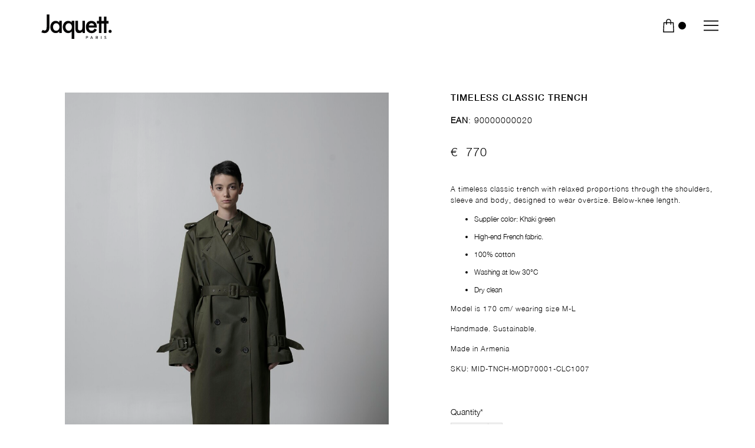

--- FILE ---
content_type: text/html; charset=UTF-8
request_url: https://www.jaquett.fr/shop/trenches-c122997505/timeless-classic-trench-p412275099
body_size: 31817
content:
<!DOCTYPE html>
<html class="desktop " prefix="og: http://ogp.me/ns#"
      lang="en-us"
       dir="ltr"       itemscope itemtype="http://schema.org/WebSite"
      data-page-type="pageEcommerceProduct">
<head>
                            <meta name="facebook-domain-verification" content="cocfx52nixrpu6ms5q2auspyxwr3xz" />
                <title>TIMELESS CLASSIC TRENCH - Trenches - Jaquett</title>
<link rel="alternate" href="https://www.jaquett.fr/shop/trenches-c122997505/timeless-classic-trench-p412275099" hreflang="x-default"/>
<link rel="alternate" href="https://www.jaquett.fr/shop/trenches-c122997505/timeless-classic-trench-p412275099" hreflang="en-us"/>
<meta itemprop="name" content="TIMELESS CLASSIC TRENCH - Trenches - Jaquett">
<meta name="twitter:title" content="TIMELESS CLASSIC TRENCH - Trenches - Jaquett">
<meta name="twitter:card" content="summary"/>
    <meta name="twitter:site" content="@ucraftcom"/>
<meta property="og:title" content="TIMELESS CLASSIC TRENCH - Trenches - Jaquett"/>
<meta property="og:url" content="https://www.jaquett.fr/shop/trenches-c122997505/timeless-classic-trench-p412275099">
    <meta property="og:type" content="website"/>
    <link rel="dns-prefetch" href="https://static.ucraft.net">
    <meta name="description" content="A timeless classic trench with relaxed proportions through the shoulders, sleeve and body, designed to wear oversize. Below-knee length. Supplier color: Khaki green High-end French fabric. 100% cotton Washing at low 30°C Dry clean Model is 170 cm/ wearing size M-L Handmade. Sustainable. Made in Armenia SKU: MID-TNCH-MOD70001-CLC1007">
    <meta itemprop="description" content="A timeless classic trench with relaxed proportions through the shoulders, sleeve and body, designed to wear oversize. Below-knee length. Supplier color: Khaki green High-end French fabric. 100% cotton Washing at low 30°C Dry clean Model is 170 cm/ wearing size M-L Handmade. Sustainable. Made in Armenia SKU: MID-TNCH-MOD70001-CLC1007">
    <meta name="twitter:description" content="A timeless classic trench with relaxed proportions through the shoulders, sleeve and body, designed to wear oversize. Below-knee length. Supplier color: Khaki green High-end French fabric. 100% cotton Washing at low 30°C Dry clean Model is 170 cm/ wearing size M-L Handmade. Sustainable. Made in Armenia SKU: MID-TNCH-MOD70001-CLC1007">
    <meta property="og:description" content="A timeless classic trench with relaxed proportions through the shoulders, sleeve and body, designed to wear oversize. Below-knee length. Supplier color: Khaki green High-end French fabric. 100% cotton Washing at low 30°C Dry clean Model is 170 cm/ wearing size M-L Handmade. Sustainable. Made in Armenia SKU: MID-TNCH-MOD70001-CLC1007"/>
<meta name="generator" content="Ucraft"/>
<meta http-equiv="content-type" content="text/html; charset=utf-8"/>
<link href="https://www.jaquett.fr/shop/trenches-c122997505/timeless-classic-trench-p412275099" rel="canonical"/>
<script type="application/ld+json">
{
  "@context": "https://schema.org/",
  "@type": "Organization",
  "name": "Jaquett",
  "url": "https://www.jaquett.fr"
}


</script>
<meta name="image" content="https://d2j6dbq0eux0bg.cloudfront.net/images/65977760/2721702400.jpg">
    <meta property="og:image" content="https://d2j6dbq0eux0bg.cloudfront.net/images/65977760/2721702400.jpg"/>
    <meta property="og:image:secure_url" content="https://d2j6dbq0eux0bg.cloudfront.net/images/65977760/2721702400.jpg"/>
    <meta itemprop="image" content="https://d2j6dbq0eux0bg.cloudfront.net/images/65977760/2721702400.jpg">
    <meta name="twitter:image" content="https://d2j6dbq0eux0bg.cloudfront.net/images/65977760/2721702400.jpg">


<meta name="viewport" content="width=device-width, initial-scale=1.0, maximum-scale=5.0, user-scalable=0"/>
<meta name="HandheldFriendly" content="true"/>
<meta name="format-detection" content="telephone=no"/>
<meta name="apple-mobile-web-app-capable" content="YES"/>

            <meta name="public-js/config/asset-manifest"
              content="%7B%22bundles%22%3A%7B%22account-engine%22%3A%7B%22assets%22%3A%5B%7B%22uri%22%3A%22https%3A%2F%2Fstatic.ucraft.net%2Ffrontend-public%2Fengines-dist%2Faccount-engine%2Fassets%2Fengine-vendor.js%22%2C%22type%22%3A%22js%22%7D%2C%7B%22uri%22%3A%22https%3A%2F%2Fstatic.ucraft.net%2Ffrontend-public%2Fengines-dist%2Faccount-engine%2Fassets%2Fengine.css%22%2C%22type%22%3A%22css%22%7D%2C%7B%22uri%22%3A%22https%3A%2F%2Fstatic.ucraft.net%2Ffrontend-public%2Fengines-dist%2Faccount-engine%2Fassets%2Fengine.js%22%2C%22type%22%3A%22js%22%7D%2C%7B%22uri%22%3A%22https%3A%2F%2Fstatic.ucraft.net%2Ffrontend-public%2Fengines-dist%2Faccount-engine%2Fassets%2Fintl%2Fintl.complete.js%22%2C%22type%22%3A%22js%22%7D%2C%7B%22uri%22%3A%22https%3A%2F%2Fstatic.ucraft.net%2Ffrontend-public%2Fengines-dist%2Faccount-engine%2Fassets%2Fintl%2Fintl.js%22%2C%22type%22%3A%22js%22%7D%2C%7B%22uri%22%3A%22https%3A%2F%2Fstatic.ucraft.net%2Ffrontend-public%2Fengines-dist%2Faccount-engine%2Fassets%2Fintl%2Fintl.min.js%22%2C%22type%22%3A%22js%22%7D%2C%7B%22uri%22%3A%22https%3A%2F%2Fstatic.ucraft.net%2Ffrontend-public%2Fengines-dist%2Faccount-engine%2Fassets%2Fintl%2Flocales%2Fen.js%22%2C%22type%22%3A%22js%22%7D%2C%7B%22uri%22%3A%22https%3A%2F%2Fstatic.ucraft.net%2Ffrontend-public%2Fengines-dist%2Faccount-engine%2Fassets%2Fintl%2Flocales%2Fhy.js%22%2C%22type%22%3A%22js%22%7D%2C%7B%22uri%22%3A%22https%3A%2F%2Fstatic.ucraft.net%2Ffrontend-public%2Fengines-dist%2Faccount-engine%2Fassets%2Fintl%2Flocales%2Fru.js%22%2C%22type%22%3A%22js%22%7D%5D%7D%2C%22assets%22%3A%7B%22assets%22%3A%5B%5D%7D%7D%7D"/>
        <meta name="public-js/config/environment"
              content="%7B%22modulePrefix%22%3A%22public-js%22%2C%22environment%22%3A%22production%22%2C%22rootURL%22%3A%22/%22%2C%22locationType%22%3A%22hash%22%2C%22EmberENV%22%3A%7B%22FEATURES%22%3A%7B%7D%2C%22EXTEND_PROTOTYPES%22%3A%7B%22Date%22%3Afalse%7D%7D%2C%22APP%22%3A%7B%22name%22%3A%22public-js%22%2C%22version%22%3A%220.0.0+56cc87f8%22%7D%2C%22torii%22%3A%7B%22providers%22%3A%7B%22vk-oauth2%22%3A%7B%22apiKey%22%3A%22%22%2C%22redirectUri%22%3A%22%22%7D%2C%22facebook-oauth2%22%3A%7B%22apiKey%22%3A%22%22%2C%22redirectUri%22%3A%22%22%7D%2C%22google-oauth2%22%3A%7B%22apiKey%22%3A%22%22%2C%22redirectUri%22%3A%22%22%2C%22scope%22%3A%22profile%20email%22%7D%7D%7D%2C%22exportApplicationGlobal%22%3Afalse%2C%22ember-modal-dialog%22%3A%7B%7D%7D"/>
        <meta name="account-engine/config/environment"
              content="%7B%22modulePrefix%22%3A%22account-engine%22%2C%22environment%22%3A%22production%22%2C%22torii%22%3A%7B%22disableRedirectInitializer%22%3Atrue%7D%7D"/>
    
<meta name="robots" content="index, follow"/>


<link rel="icon" type="image/png"
      href="https://static.ucraft.net/fs/ucraft/userFiles/jaquett/images/favicon.png?v=1634646243"/>

<link rel="preload" as="style" type="text/css" href="https://static.ucraft.net/assets/css/public.css?v=1739989674">
<link rel="stylesheet" type="text/css" href="https://static.ucraft.net/assets/css/public.css?v=1739989674">
<link rel="preload" as="style" type="text/css" href="https://static.ucraft.net/fs/ucraft/userFiles/jaquett/css/public-en.css?v=1720209647">
<link rel="stylesheet" type="text/css" href="https://static.ucraft.net/fs/ucraft/userFiles/jaquett/css/public-en.css?v=1720209647">




                    <style type="text/css" id="font-face-style-helvetica-neue-bold-custom">
            @font-face {
                font-family: 'Helvetica Neue Bold Custom';
                font-display: fallback;
                src: url(https://static.ucraft.net/fs/ucraft/userFiles/jaquett/fonts/HelveticaNeueBold.ttf?v=1634848806);
            font-weight: bold;


            }
        </style>
                        <style type="text/css" id="font-face-style-helvetica-neue-light-custom">
            @font-face {
                font-family: 'Helvetica Neue Light Custom';
                font-display: fallback;
                src: url(https://static.ucraft.net/fs/ucraft/userFiles/jaquett/fonts/HelveticaNeueLight.ttf?v=1634848814);
            


            }
        </style>
                        <style type="text/css" id="font-face-style-helvetica-neue-medium-custom">
            @font-face {
                font-family: 'Helvetica Neue Medium Custom';
                font-display: fallback;
                src: url(https://static.ucraft.net/fs/ucraft/userFiles/jaquett/fonts/HelveticaNeueMedium.ttf?v=1634848819);
            


            }
        </style>
    
    <!-- Global Site Tag (gtag.js) - Google Analytics -->
    <script defer src="https://www.googletagmanager.com/gtag/js?id=G-DHPHPWNB8E"></script>
    <script>
        window.dataLayer = window.dataLayer || [];

        function gtag() {
            dataLayer.push(arguments)
        };
        gtag('js', new Date());
        gtag('config', 'G-DHPHPWNB8E');
    </script>

<script>
    window.currentLanguage = 'en-us';
    window.currentLanguagePrefix = 'en';

    let renderCustomCodeOnClientDomain = "1";
    window.renderCustomCodeOnClientDomain = !renderCustomCodeOnClientDomain ? 0 : parseInt(renderCustomCodeOnClientDomain);
    var ecommerceAssetsDomain = 'https://d2j6dbq0eux0bg.cloudfront.net';
    var typographyTranslations = {"typography.headings":"Headings","typography.heading1":" Heading 1","typography.heading2":" Heading 2","typography.heading3":" Heading 3","typography.heading4":" Heading 4","typography.heading5":" Heading 5","typography.heading6":" Heading 6","typography.paragraphStyling":"Paragraph styling","typography.paragraphText":"Lorem ipsum dolor sit amet, consectetur adipisicing elit, sed do <a href='javascript:void(0)'>eiusmod incididunt<\/a> ut labore et dolore magna aliqua. Ut enim ad minim veniam, quis nostrud exercitation ullamco laboris nisi ut aliquip ex ea commodo consequat.","typography.copiedText":"Text copied","typography.copyToClipboard":"Copy to Clipboard"};
</script>

    

<script type="text/javascript">

    
    function tryToRedirectToRightLanguage(languagePrefix) {

        if (isCustomDomain()) {

            const cookies = getCookieObject();

            var lastLanguage = languagePrefix;

            if (!lastLanguage) {
                lastLanguage = getLastLanguageFromCookies(cookies);
            }

            var languagesObj = JSON.parse(window.hrefLangRelations);

            const defaultLanguagePrefix = getDefaultLanguagePrefix();

            const assignedLangPrefix = getAssignedLangPrefix();

            if (languagesObj.routPrefix && languagesObj.urls.hasOwnProperty(languagesObj.routPrefix)) {
                if (lastLanguage !== languagesObj.routPrefix || defaultLanguagePrefix == languagesObj.routPrefix
                    || assignedLangPrefix === lastLanguage) {

                    var url = languagesObj.urls[languagesObj.routPrefix];

                    if (url === decodeURI(window.location.origin + window.location.pathname).replace(/\/$/, "")) {
                        if (assignedLangPrefix === languagesObj.routPrefix || defaultLanguagePrefix == languagesObj.routPrefix) {
                            url = url.replace('/' + languagesObj.routPrefix, '');
                            setLanguageCookie(languagesObj.routPrefix, url);
                        } else {
                            setLanguageCookie(languagesObj.routPrefix, null);
                        }
                    } else {
                        setLanguageCookie(languagesObj.routPrefix, url);
                    }
                }

                return false;

            } else {
                var hrefLangPrefix = '';

                for (var languageCode in languagesObj.urls) {
                    if (lastLanguage) {
                        if (lastLanguage === languageCode
                            // && defaultLanguagePrefix !== lastLanguage
                            && languagesObj.currentPrefix !== languageCode) {
                            window.location.replace(languagesObj.urls[languageCode]);
                            return false;
                        }
                    } else {
                        if (languagesObj.type == "2") {
                            hrefLangPrefix = languageCode.split('-').pop();
                        } else {
                            hrefLangPrefix = languageCode
                        }
                        if (defaultLanguagePrefix !== languagesObj.detectedPrefix
                            && languagesObj.currentPrefix !== hrefLangPrefix) {
                            if (hrefLangPrefix === languagesObj.detectedPrefix) {
                                if(languagesObj.currentUrl !== languagesObj.urls[languageCode]){
                                    window.location.replace(languagesObj.urls[languageCode]);
                                    return false;
                                }
                            } else {
                                for (var code in languagesObj.additionalCodes) {
                                    var currentCode = languagesObj.additionalCodes[code];

                                    currentCode.forEach(item => {
                                        if (item.includes(`-${languagesObj.detectedPrefix}`) &&
                                            defaultLanguagePrefix !== languagesObj.detectedPrefix &&
                                            languagesObj.currentPrefix !== hrefLangPrefix) {
                                            window.location.replace(languagesObj.urls[code]);
                                            return false;
                                        }
                                    });
                                }
                            }
                        }
                    }
                }
            }
        }
    }

    function getCookieObject() {
        const cookies = document.cookie;

        return cookies.split('; ').map((item) => {
            let [key, value] = item.split('=');
            return {[key]: value};
        });
    }

    function getLastLanguageFromCookies(cookies) {
        let lastLanguage = null;

        for (cookie of cookies) {
            if (cookie['lastlanguage']) {
                lastLanguage = cookie['lastlanguage'];
                break;
            }
        }

        return lastLanguage;
    }

    function isCustomDomain() {
        return 1;
    }

    function getDefaultLanguagePrefix() {
        return "en";
    }

    function getAssignedLangPrefix() {
        return ""
    }

    function setLanguageCookie(prefix, url) {
        var d = new Date();
        var hour = 20;
        d.setTime(d.getTime() + (hour * 60 * 60 * 1000));
        var cookieExpireDate = "expires=" + d.toString();
        document.cookie = "lastlanguage=" + prefix + ";path=/; " + cookieExpireDate;
        if (url) {
            window.location.replace(url);
        }
    }
</script>


        </head>
<body class="desktop  txlive " >




<div class="main-container">
<div class="main-body">
<div class="main-layout
 header-overlap ">
            <div class="layers-container">
                            <div class="layer">
                    <div class="off-canvas right-alignment off-canvas-container"
     style="display:none; background:#FFFFFF; width:100vw;">
     <div class="off-canvas-close uci-close">
        <svg fill="#999" xmlns="http://www.w3.org/2000/svg" width="1em" height="1em" viewBox="0 0 24 24">
           <defs>
               <clipPath>
                   <rect width="1em" height="1em" transform="translate(971 2389)">
                   </rect>
               </clipPath>
           </defs>
           <g transform="translate(-971 -2389)">
               <path
                   d="M20.5,23.124l-8.834,8.834a1.852,1.852,0,1,1-2.618-2.619L17.887,20.5,9.053,11.671a1.851,1.851,0,1,1,2.618-2.618L20.5,17.887l8.834-8.834a1.852,1.852,0,1,1,2.619,2.618L23.124,20.5l8.834,8.834a1.852,1.852,0,1,1-2.619,2.619Z"
                   transform="translate(962.495 2380.495)">
               </path>
           </g>
       </svg>
   </div>
            <div class="off-canvas-inner-container native-scroll-box y-scroll">
                                        <div class="uc-row-wrapper">
                <div
                    class="uc-row   last                        backgroundCover 
                    
                                            " data-id="18"
                                        style="  "

                >
                    <div id="r18" class="row-container ">
                        <div class="row mainRow "
                                                          style="">
                                                                                                                                <div
    class="column col-sm-12 "
    dataColumn-id="28"
        style="      background: transparent; "
>
        <div class="column-container vertical-top"

         style=" margin-top:19.059720457433vh; " aria-label="column" role="contentinfo">
                                                                                    
                        <div
                            class="module-container   only-mobile   align-center ModuleNavigation
                             first                              "
                                                        aria-label="module container" role="contentinfo"
                            id="m30"
                        >

                            <div
                                class="   module ModuleNavigation "
                                dataModule-id="30"

                                                                
                                >

                                <input type="hidden" class="standard-navigation">
<style>
        		#navigation-30 > .standard-view > .navigation > .page > .page-children {
        background: rgba(241, 241, 241, 0);
    }
    #navigation-30 > .standard-view > .navigation > .page > .page-children > .page > ul {
        background: rgba(241, 241, 241, 0);
    }
            
        #navigation-30 .navigation > li.has-childes.page > ul a {
        padding: 0 15px;
    }

        
                        #navigation-30 .navigation > li.has-childes.page > ul.page-children:after {
                height: 10px;
            }
            #navigation-30 ul.open-to-top::after {
                position: absolute;
                bottom: -10px;
            }
            	#navigation-30 .page a {
        color: rgb(0, 0, 0);
        font-size: 14px;
        font-weight: 100;
        letter-spacing: 1px;
        text-transform: uppercase;
    }

    #navigation-30 .page a .uci-dropdown-arrow-down svg {
        fill: rgb(0, 0, 0);
    }

            #navigation-30 > nav > ul > li.page:not(:last-child) {
                        margin-right: 51px;
            }
    #navigation-30 > nav > ul > li:first-child:nth-last-child(1) {
            }
    #navigation-30 li.page > a:hover {
        color: rgb(255, 255, 255) !important;
    }
    #navigation-30 li.page.active > a {
        color: rgb(255, 255, 255);
    }
    #navigation-30 li.page.active > a:hover {
        color: rgb(255, 255, 255) !important;
    }
    #navigation-30 li.page.active > a {
        color: rgb(255, 255, 255);
    }

    #navigation-30 li.page.active > a:hover {
        color: rgb(255, 255, 255) !important;
    }
    #navigation-30 li.page > ul.page-children li.page a {
        color: rgb(0, 0, 0);
    }
    #navigation-30 li.page > ul.page-children li.page a .uci-dropdown-arrow-down svg {
        fill: rgb(0, 0, 0);
    }
    #navigation-30 li.page > ul.page-children > li.page a:hover,
    #navigation-30 li.page > ul.page-children > li.page > ul.page-children > li.page a:hover {
        color: #959595     !important;
    }
    #navigation-30 li.page > ul.page-children > li.page.active > a,
    #navigation-30 li.page > ul.page-children > li.page > ul.page-children > li.page.active > a {
        color: #353535;
    }

    #navigation-30 li.page > ul.page-children > li.page.active > a:hover,
    #navigation-30 li.page > ul.page-children > li.page > ul.page-children > li.page.active > a:hover {
        color: #959595     !important;
    }
    #navigation-30 .subMenu__show:before,
    #navigation-30 .subMenu__horizontal-arrow-left:before,
    #navigation-30 .subMenu__horizontal-arrow-right:before,
    #navigation-30 li.page > ul.page-children > li.has-childes > .page-children.pagesArrows > li:first-child:before {
        color: rgba(241, 241, 241, 0);
    }

            #navigation-30 li.page > ul.page-children > li.page > a {
                          color: rgb(0, 0, 0);
                                 font-size: 12px;
        }

    
        #navigation-30 li.page > ul.page-children > li.page > a {
        font-weight: 400;
    }

            #navigation-30 li.page ul.page-children .page {
        padding-top: 5px;
        padding-bottom: 5px;
    }

    #navigation-30 li.page ul.page-children .page:last-child {
        padding-bottom: 5px;
    }

    #navigation-30 li.has-childes.page > a > .uci-dropdown-arrow-down svg {
        width: 8px;
        height: 8px;
        line-height: 10px;
    }

    #navigation-30 li.has-childes.page > .page-children.pagesArrows > .has-childes > a > .uci-dropdown-arrow-down svg {
        width: 7px;
        height: 7px;
        line-height: 12px;
    }

    #navigation-30 li.has-childes.page > .page-children li > a,
    #navigation-30 li.has-childes.page > .page-children li {
        text-align: center;
    }

                 #navigation-30 li.page {
        text-align: center ;;
    }
    </style>

<div id="navigation-30"
     class="navigation-inner
         clickable-dropdown          in-canvas         horizontal standard
             "
     data-stretch-labels=""
 >
    
                    <nav class="standard-view ">
            <ul class="navigation" style="font-family: Helvetica Neue Medium Custom;" itemscope itemtype="https://www.schema.org/SiteNavigationElement">
                                                                                                                    <li class="page subMenu__item show center
                                                                "
        data-anchor=""
        itemprop="name">
        <a class="nav-item center "
           href="https://www.jaquett.fr"
           itemprop="url"
           data-page-type="pageBlank"
           data-link = ""
                                            tabindex="0"
                   >

            Home
                    </a>
                    </li>
                                                                                                                            <li class="page subMenu__item show center
                                                                "
        data-anchor=""
        itemprop="name">
        <a class="nav-item center "
           href="https://www.jaquett.fr/about"
           itemprop="url"
           data-page-type="pageBlank"
           data-link = ""
                                            tabindex="0"
                   >

            About
                    </a>
                    </li>
                                                                                                                            <li class="page subMenu__item show center
                                                                "
        data-anchor=""
        itemprop="name">
        <a class="nav-item center "
           href="https://www.jaquett.fr/gallery"
           itemprop="url"
           data-page-type="pageBlank"
           data-link = ""
                                            tabindex="0"
                   >

            Gallery
                    </a>
                    </li>
                                                                                                                            <li class="page subMenu__item show center
                                                                "
        data-anchor=""
        itemprop="name">
        <a class="nav-item center "
           href="https://www.jaquett.fr/shop"
           itemprop="url"
           data-page-type="pageEcommerceProducts"
           data-link = ""
                                            tabindex="0"
                   >

            Shop
                    </a>
                    </li>
                                                                                                                                                                        <li class="page subMenu__item show center
                                                                "
        data-anchor=""
        itemprop="name">
        <a class="nav-item center "
           href="https://www.jaquett.fr/spring-summer"
           itemprop="url"
           data-page-type="pageEcommerceProducts"
           data-link = ""
                                            tabindex="0"
                   >

            Spring Summer
                    </a>
                    </li>
                                                                                                                            <li class="page subMenu__item show center
                                                                "
        data-anchor=""
        itemprop="name">
        <a class="nav-item center "
           href="https://www.jaquett.fr/new-arrivals"
           itemprop="url"
           data-page-type="pageEcommerceProducts"
           data-link = ""
                                            tabindex="0"
                   >

            New Arrivals
                    </a>
                    </li>
                                                                                                                            <li class="page subMenu__item show center
                                                                "
        data-anchor=""
        itemprop="name">
        <a class="nav-item center "
           href="https://www.jaquett.fr/contacts"
           itemprop="url"
           data-page-type="pageBlank"
           data-link = ""
                                            tabindex="0"
                   >

            Contacts
                    </a>
                    </li>
                                                                        </ul>
        </nav>
    </div>
                                </div>
                        </div>
                                                                                                                                                                            </div>
</div>
                                                                                                                        </div>
                    </div>
                    
                    
                                            <div class="bg-image">
                            <img
                                class="cover-image bg-image-view"
                                style="
                                
                                    opacity: 1;
                                    object-position: 60.976% 42.077%;
                                    "
                                loading="lazy"
                                src="https://static.ucraft.net/fs/ucraft/userFiles/jaquett/images/r18-img9045-16798365482046.webp?v=1680201121"
                                alt="r18-img9045-16798365482046.jpg"
                            >
                        </div>
                                    </div>
            </div>
                                </div>
    </div>
                </div>
                    </div>
    
                <div class="header-and-main-rows  ">
                    <header class="header-rows  header-overlapped "
                 style=" ">

                
                
                
                                                            <div class="header-row-wrapper">
                        <div class="uc-row-wrapper">
                <div
                    class="uc-row                          header-row  
                    
                                            " data-id="249"
                                        style="   margin-bottom:0vh;   background:rgba(255, 255, 255, 0); "

                >
                    <div id="r249" class="row-container ">
                        <div class="row headerRow "
                                                          style="">
                                                                                                                                <div
    class="column col-xs-7 "
    dataColumn-id="512"
        style="  padding:0px 0px;      background: transparent; "
>
        <div class="column-container "

         style="" aria-label="column" role="contentinfo">
                                                                                    
                        <div
                            class="module-container   only-mobile   align-left ModuleLogo
                             first   last                             "
                                                            style=" padding: 0px 80px 0px 70px  "
                                                        aria-label="module container" role="contentinfo"
                            id="m552"
                        >

                            <div
                                class="   module ModuleLogo "
                                dataModule-id="552"

                                                                 style="display:block;max-width:120px;"
                                
                                >

                                <a href='https://www.jaquett.fr'>
                    <img
                width="120px"
                height="100%"
                data-logo-element
                src="https://static.ucraft.net/fs/ucraft/userFiles/jaquett/images/logo.svg?v=1634644014"
                alt="Jaquett"
            />
            </a>
                                </div>
                        </div>
                                                                            </div>
</div>
                                                                                                        <div
    class="column col-xs-4 "
    dataColumn-id="571"
        style="  padding:0px 0px;     "
>
        <div class="column-container "

         style=" margin-:0px; " aria-label="column" role="contentinfo">
                                                                                    
                        <div
                            class="module-container   only-mobile   align-center ModuleSpace
                             first   last                             "
                                                            style=" padding: 0px 0px 0px 0px  "
                                                        aria-label="module container" role="contentinfo"
                            id="m683"
                        >

                            <div
                                class="full-width    module ModuleSpace "
                                dataModule-id="683"

                                                                 style=" max-width:100%;"
                                
                                >

                                <div class="space-container">
    <div class="space-inner"
         style="height: 90px;"></div>
</div>

<style>
    .ModuleSpace[datamodule-id="683"] .space-container {
                    border-radius: 0 0 0 0;
                            }

    .ModuleSpace[datamodule-id="683"]:hover .space-container{
                    border-radius: 0 0 0 0;
                        }
</style>

        <style>
        .ModuleSpace[datamodule-id="683"] .uc-row .column:first-child {
            border-bottom-left-radius: 0;
            border-top-left-radius: 0;
        }

        .ModuleSpace[datamodule-id="683"] .uc-row .column:last-child {
            border-bottom-right-radius: 0;
            border-top-right-radius: 0;
        }
    </style>

    <div class="header-row-wrapper">
                        <div class="uc-row-wrapper">
                <div
                    class="uc-row   row-on-module                       header-row  
                    
                                            " data-id="334"
                                        style="  "

                >
                    <div id="r334" class="row-container ">
                        <div class="row headerRow "
                                                          style="">
                                                                                                                                <div
    class="column col-xs-8 "
    dataColumn-id="572"
        style="     "
>
        <div class="column-container vertical-center"

         style="" aria-label="column" role="contentinfo">
                                                                                    
                        <div
                            class="module-container   only-mobile   align-right ModuleSearch
                             first   last                             "
                                                            style=" padding: 0px 0px 0px 60px  "
                                                        aria-label="module container" role="contentinfo"
                            id="m612"
                        >

                            <div
                                class="full-width    module ModuleSearch "
                                dataModule-id="612"

                                                                 style=" max-width:100%;"
                                
                                >

                                <!-- Public Ember CSS files-->
                    <link rel="stylesheet" type="text/css"
                          href="https://static.ucraft.net/frontend-public/assets/vendor.css?v=1739989674"/>
                
                                                                                
                                    <link rel="stylesheet" type="text/css"
                          href="https://static.ucraft.net/frontend-public/assets/public-js.css?v=1739989674"/>
                                            <style>
                .ModuleSearch[datamodule-id="612"] .search-wrapper .input-holder .search-icon {
            fill: rgb(0, 0, 0);
        }

                        .ModuleSearch[datamodule-id="612"] .search-wrapper.active .result-item .hit-list-item .item-list-cube p {
            background-color: #FFFFFF;
        }

        
                    .ModuleSearch[datamodule-id="612"] .search-wrapper.active .input-holder {
                background: #f5f6f7;
            }
        
                .ModuleSearch[datamodule-id="612"] .search-wrapper .input-holder .search-icon svg,
        .ModuleSearch.algolia-container .search-wrapper[datamodule-id="612"].active .input-holder .search-icon svg {
            width: 20px;
            fill: rgb(0, 0, 0);
            /*max-width:100px;*/
        }

        .ModuleSearch[datamodule-id="612"] .search-wrapper .input-holder {
            width: 20px;
        }

        .ModuleSearch[datamodule-id="612"] .search-wrapper.active .input-holder .search-input {
            width: calc(100% - 20px - 12px);
        }

        @media (max-width: 500px),(orientation: landscape) and (max-width: 750px) {
            .ModuleSearch[datamodule-id="612"] .search-wrapper.active .input-holder .search-input,
            .ModuleSearch.algolia-container .search-wrapper[datamodule-id="612"].active .input-holder .search-input {
                width: calc(100% - 20px - 50px);
            }
        }

                    .ModuleSearch[datamodule-id="612"] .search-wrapper .input-holder .search-icon path {
            fill: rgb(0, 0, 0);
        }
            </style>


    <div data-component='search'
         data-attrs='{"params": {&quot;searchIconSize&quot;:20,&quot;borderRadius&quot;:&quot;0&quot;,&quot;svgIcon&quot;:&quot;&lt;svg viewbox=\&quot;0 0 100.00000762939453 100\&quot; version=\&quot;1.1\&quot; xmlns=\&quot;http:\/\/www.w3.org\/2000\/svg\&quot; xmlns:xlink=\&quot;http:\/\/www.w3.org\/1999\/xlink\&quot;&gt;&lt;g transform=\&quot;scale(1.1111111111111112)\&quot;&gt;&lt;path fill=\&quot;#000000\&quot; d=\&quot;M95,89.2L67.8,62c4.9-6.2,7.6-13.8,7.6-21.8c0-9.4-3.7-18.2-10.3-24.9C58.4,8.7,49.6,5,40.2,5  c-9.4,0-18.2,3.7-24.9,10.3C8.7,21.9,5,30.8,5,40.2c0,9.4,3.7,18.2,10.3,24.9c6.6,6.6,15.5,10.3,24.9,10.3c8,0,15.6-2.7,21.8-7.6  L89.2,95L95,89.2z M21.1,59.3c-10.5-10.5-10.5-27.7,0-38.2c5.1-5.1,11.9-7.9,19.1-7.9c7.2,0,14,2.8,19.1,7.9  c10.5,10.5,10.5,27.7,0,38.2c-5.1,5.1-11.9,7.9-19.1,7.9C33,67.2,26.2,64.4,21.1,59.3z\&quot; transform=\&quot;translate(-5,-5)\&quot;&gt;&lt;\/path&gt;&lt;\/g&gt;&lt;\/svg&gt;&quot;,&quot;showTitle&quot;:&quot;1&quot;,&quot;titleSize&quot;:&quot;13&quot;,&quot;descriptionSize&quot;:&quot;14&quot;,&quot;category&quot;:&quot;14&quot;,&quot;resultsFoundText&quot;:&quot;14&quot;,&quot;titleAlignment&quot;:&quot;center&quot;,&quot;searchResultLayout&quot;:&quot;list&quot;,&quot;searchResultsView&quot;:&quot;inPage&quot;,&quot;enableAlwaysOpened&quot;:&quot;0&quot;,&quot;aspectRatio&quot;:&quot;75%&quot;,&quot;searchIconColor&quot;:&quot;rgb(0, 0, 0)&quot;,&quot;searchBackground&quot;:&quot;#f5f6f7&quot;,&quot;titleTextColor&quot;:&quot;#454545&quot;,&quot;titleBackgroundColor&quot;:&quot;#FFFFFF&quot;,&quot;descriptionTextColor&quot;:&quot;#454545&quot;,&quot;descriptionBackgroundColor&quot;:&quot;#FFFFFF&quot;,&quot;searchPageBackgroundColor&quot;:&quot;#FFFFFF&quot;,&quot;resultsFoundTextColor&quot;:&quot;#A4A4A4&quot;,&quot;categoryColor&quot;:&quot;#A4A4A4&quot;,&quot;categoryBackgroundColor&quot;:&quot;#F5F6F7&quot;,&quot;enableArticles&quot;:1,&quot;enablePages&quot;:1,&quot;enableEcommerce&quot;:1,&quot;itemsPerLoading&quot;:10,&quot;buttonSearchText&quot;:&quot;Load More&quot;,&quot;target&quot;:&quot;0&quot;,&quot;buttonSearchStyle&quot;:&quot;buttons1635853122924&quot;,&quot;btnSearchTextColor&quot;:&quot;&quot;,&quot;btnSearchBgColor&quot;:&quot;&quot;,&quot;link&quot;:&quot;&quot;,&quot;linkType&quot;:&quot;2&quot;,&quot;margin&quot;:null,&quot;padding&quot;:&quot;0px 0px 0px 60px&quot;,&quot;maxWidth&quot;:-1,&quot;visibility&quot;:[2,3],&quot;mobileMargin&quot;:null,&quot;desktopMargin&quot;:null,&quot;initialDevice&quot;:2,&quot;mobilePadding&quot;:&quot;0px 0px 0px 30px&quot;,&quot;desktopPadding&quot;:&quot;0px 0px 0px 60px&quot;,&quot;mobileMaxWidth&quot;:-1,&quot;desktopMaxWidth&quot;:-1,&quot;horizontalAlign&quot;:&quot;right&quot;,&quot;visibilitySession&quot;:false,&quot;mobileHorizontalAlign&quot;:&quot;right&quot;,&quot;id&quot;:612,&quot;columnId&quot;:572,&quot;type&quot;:&quot;ModuleSearch&quot;,&quot;ordering&quot;:1,&quot;createdAt&quot;:&quot;2021-11-03T20:03:53.000000Z&quot;,&quot;updatedAt&quot;:&quot;2021-11-03T20:09:43.000000Z&quot;,&quot;deletedAt&quot;:null,&quot;algoliaApplicationId&quot;:&quot;EDNPJ99SCN&quot;,&quot;algoliaSearchKey&quot;:&quot;9fba8419331967c08220ed3cd99b0acd&quot;,&quot;imagesPath&quot;:&quot;https:\/\/static.ucraft.net\/fs\/ucraft\/userFiles\/jaquett\/images&quot;,&quot;ecommerceCurrency&quot;:&quot;EUR&quot;,&quot;indicesList&quot;:[&quot;articles&quot;,&quot;page&quot;,&quot;ecommerceproduct&quot;],&quot;currentLocale&quot;:&quot;en&quot;,&quot;fallbackLocale&quot;:&quot;fallback&quot;,&quot;ecommerceCurrentLocale&quot;:&quot;en&quot;,&quot;visibilityCondition&quot;:false,&quot;componentName&quot;:&quot;search&quot;,&quot;desktopHorizontalAlign&quot;:&quot;right&quot;,&quot;rows&quot;:[]}, "indexSuffix": ""}'>
    </div>
                                                                                                                                                                                        </div>
                        </div>
                                                                            </div>
</div>
                                                                                                        <div
    class="column col-xs-2 "
    dataColumn-id="574"
        style="     "
>
        <div class="column-container "

         style="" aria-label="column" role="contentinfo">
                                                                                    
                        <div
                            class="module-container   only-mobile   align-right ModuleAccount
                             first   last                             "
                                                            style=" padding: 0px 10px 0px 20px  "
                                                        aria-label="module container" role="contentinfo"
                            id="m682"
                        >

                            <div
                                class="   module ModuleAccount "
                                dataModule-id="682"

                                                                
                                >

                                <style>
    .ModuleAccount[datamodule-id="682"] .uc-login-register-buttons .signUp-btn.link {
        color: #383838;
        font-size: 14px;
        letter-spacing: 1px;
        font-family: &#039;Open Sans&#039;;
    }

    .ModuleAccount[datamodule-id="682"] .uc-login-register-buttons .signUp-btn.link:hover {
        color: #383838;
    }

    .ModuleAccount[datamodule-id="682"] .uc-login-register-buttons .signIn-btn.link {
        color: rgb(0, 0, 0);
        font-size: 17px;
        letter-spacing: 1px;
        font-family: Helvetica Neue Light Custom;
    }

    .ModuleAccount[datamodule-id="682"] .uc-login-register-buttons .signIn-btn.link:hover {
        color: rgb(200, 96, 35);
    }

    .ModuleAccount[datamodule-id="682"] .uc-login-register-buttons.vertical a {
        margin: 10px 0 0;
    }

    .ModuleAccount[datamodule-id="682"] .uc-login-register-buttons:not(.vertical) a {
        margin: 2px 5px;
    }
</style>

<script type="text/javascript">
    var socialAuthRedirectUrl = 'https://www.jaquett.fr/socialAuth.php';

    var oAuthVkEnabled = '';
    var oAuthVkId = '';

    var oAuthFacebookEnabled = '';
    var oAuthFacebookId = '';

    var oAuthGoogleEnabled = '';
    var oAuthGoogleId = '';
</script>

        <link rel="stylesheet" type="text/css" href="https://static.ucraft.net/fs/ucraft/userFiles/jaquett/css/uc-account-styles.css?v=1635969615">

    <script>
    var hasActiveStore = 1;
    var activeStoreErrorMeesage = 'You haven’t activated your online store yet.';
    var activeStoreErrorMeesageOk = 'OK';
</script>

            <script type="text/javascript">
            var ecwid_sso_profile = window.localStorage.getItem('ecommerce_payload') ? window.localStorage.getItem('ecommerce_payload') : '';

            window.addEventListener('load', (event) => {
                getEcommerceSSOPayload();
            });

            function getEcommerceSSOPayload(setSsoProfile = false) {
                api.publicCall('default', 'Ecommerce', 'getPayload', {}, function (response) {
                    if (response.type === 1 && response.data.payload !== undefined) {
                        setEcommerceSSOPayload(response.data.payload);

                        if (setSsoProfile && window.Ecwid.setSsoProfile) {
                            window.Ecwid.setSsoProfile(response.data.payload);
                        }
                    }
                }, 'get');
            }

            function setEcommerceSSOPayload(payload) {
                window.localStorage.setItem('ecommerce_payload', payload);
            }

            setInterval(function () {
                getEcommerceSSOPayload();
            }, 9*60*1000);
        </script>
        
        

<script>
    var ecommercePriceFormat = {"currency":"EUR","currencyPrefix":"\u20ac","currencySuffix":"","currencyGroupSeparator":" ","currencyDecimalSeparator":".","currencyPrecision":2,"currencyTruncateZeroFractional":true,"currencyRate":1.154210618,"weightUnit":"GRAM","weightGroupSeparator":" ","weightDecimalSeparator":".","weightTruncateZeroFractional":true,"timeFormat":"hh:mm a","dateFormat":"MMM d, yyyy","timezone":"Europe\/Paris","dimensionsUnit":"CM","volumeUnit":"ML","orderNumberPrefix":"","orderNumberSuffix":"","orderNumberMinDigitsAmount":0,"orderNumberNextNumber":4,"addressFormat":{"plain":"%COMPANY_NAME%, %NAME%, %STREET%, %POSTAL% %CITY%, %STATE_NAME%, %COUNTRY_NAME%","multiline":"%COMPANY_NAME%\n%NAME%\n%STREET%\n%POSTAL% %CITY%, %STATE_NAME%\n%COUNTRY_NAME%"}};var ecommerceComparePriceLabel = "was";</script>


        
<div data-component="module-account" data-attrs="{&quot;model&quot;:{&quot;signInShow&quot;:&quot;1&quot;,&quot;rememberMeShow&quot;:&quot;1&quot;,&quot;signInButtonType&quot;:&quot;link&quot;,&quot;signInButtonText&quot;:&quot;Login&quot;,&quot;signInButtonStyle&quot;:&quot;btn1&quot;,&quot;signInLinkButtonFontSize&quot;:&quot;17&quot;,&quot;signInLinkButtonFontFamily&quot;:&quot;Helvetica Neue Light Custom&quot;,&quot;signInLinkButtonColor&quot;:&quot;rgb(0, 0, 0)&quot;,&quot;signInLinkButtonColorHover&quot;:&quot;rgb(200, 96, 35)&quot;,&quot;signInLinkButtonLetterSpacing&quot;:&quot;1&quot;,&quot;signUpShow&quot;:&quot;0&quot;,&quot;signUpButtonType&quot;:&quot;button&quot;,&quot;signUpButtonText&quot;:&quot;Register&quot;,&quot;signUpButtonStyle&quot;:&quot;btn1&quot;,&quot;signUpLinkButtonFontSize&quot;:&quot;14&quot;,&quot;signUpLinkButtonFontFamily&quot;:&quot;&#039;Open Sans&#039;&quot;,&quot;signUpLinkButtonColor&quot;:&quot;#383838&quot;,&quot;signUpLinkButtonColorHover&quot;:&quot;#383838&quot;,&quot;signUpLinkButtonLetterSpacing&quot;:&quot;1&quot;,&quot;buttonsOrientation&quot;:&quot;0&quot;,&quot;buttonsDistance&quot;:&quot;10&quot;,&quot;desktopCompactView&quot;:&quot;0&quot;,&quot;desktopShowLabels&quot;:&quot;1&quot;,&quot;mobileCompactView&quot;:&quot;1&quot;,&quot;visibilityPassword&quot;:&quot;0&quot;,&quot;mobileShowLabels&quot;:&quot;1&quot;,&quot;accInfoCompactMenuBackgroundColor&quot;:&quot;#eee&quot;,&quot;accInfoCompactMenuBackgroundColorHover&quot;:&quot;#dfdfdf&quot;,&quot;accInfoCompactMenuTextColor&quot;:&quot;#353535&quot;,&quot;accInfoCompactMenuTextColorHover&quot;:&quot;#353535&quot;,&quot;accInfoNotCompactProfileTextColorHover&quot;:&quot;#fff&quot;,&quot;accInfoNotCompactProfileBackgroundColorHover&quot;:&quot;#fe7260&quot;,&quot;accInfoNotCompactMenuTextColor&quot;:&quot;#353535&quot;,&quot;accInfoNotCompactMenuTextColorHover&quot;:&quot;#fe7260&quot;,&quot;accountButtonStyle&quot;:&quot;buttons1635853122924&quot;,&quot;privacyPolicyLink&quot;:&quot;https:\/\/www.ucraft.com&quot;,&quot;privacyPolicyTarget&quot;:&quot;_blank&quot;,&quot;privacyPolicyLinkType&quot;:2,&quot;termsConditionsTarget&quot;:&quot;_blank&quot;,&quot;termsConditionsLinkType&quot;:2,&quot;appendCustomCode&quot;:0,&quot;appendCustomCodeAfterLogin&quot;:0,&quot;termsConditionsLink&quot;:&quot;&quot;,&quot;backText&quot;:&quot;Back&quot;,&quot;nextText&quot;:&quot;Next&quot;,&quot;status&quot;:&quot;1&quot;,&quot;userGroups&quot;:[&quot;1&quot;],&quot;regFields&quot;:[{&quot;type&quot;:&quot;first-name&quot;,&quot;label&quot;:&quot;First Name&quot;,&quot;hidden&quot;:false,&quot;params&quot;:{&quot;vars&quot;:{&quot;first_name&quot;:{&quot;value&quot;:&quot;&quot;}},&quot;placeholder&quot;:&quot;First Name&quot;,&quot;validations&quot;:{&quot;min&quot;:3,&quot;required&quot;:true}},&quot;editForm&quot;:{&quot;label&quot;:&quot;First Name&quot;,&quot;required&quot;:&quot;on&quot;,&quot;placeholder&quot;:&quot;First Name&quot;},&quot;formType&quot;:&quot;first_name&quot;},{&quot;type&quot;:&quot;last-name&quot;,&quot;label&quot;:&quot;Last Name&quot;,&quot;hidden&quot;:false,&quot;params&quot;:{&quot;vars&quot;:{&quot;last_name&quot;:{&quot;value&quot;:&quot;&quot;}},&quot;placeholder&quot;:&quot;Last Name&quot;,&quot;validations&quot;:{&quot;min&quot;:2,&quot;required&quot;:true}},&quot;editForm&quot;:{&quot;label&quot;:&quot;Last Name&quot;,&quot;required&quot;:&quot;on&quot;,&quot;placeholder&quot;:&quot;Last Name&quot;},&quot;formType&quot;:&quot;last_name&quot;},{&quot;type&quot;:&quot;company-name&quot;,&quot;label&quot;:&quot;Company Name&quot;,&quot;hidden&quot;:true,&quot;params&quot;:{&quot;vars&quot;:{&quot;company_name&quot;:{&quot;value&quot;:&quot;&quot;}},&quot;placeholder&quot;:&quot;Company Name&quot;,&quot;validations&quot;:{&quot;min&quot;:3,&quot;required&quot;:true}},&quot;editForm&quot;:{&quot;label&quot;:&quot;Company Name&quot;,&quot;required&quot;:&quot;on&quot;,&quot;placeholder&quot;:&quot;Company Name&quot;},&quot;formType&quot;:&quot;company_name&quot;},{&quot;type&quot;:&quot;position&quot;,&quot;label&quot;:&quot;Position&quot;,&quot;hidden&quot;:true,&quot;params&quot;:{&quot;vars&quot;:{&quot;position&quot;:{&quot;value&quot;:&quot;&quot;}},&quot;placeholder&quot;:&quot;Position&quot;,&quot;validations&quot;:{&quot;min&quot;:3,&quot;required&quot;:true}},&quot;editForm&quot;:{&quot;label&quot;:&quot;Position&quot;,&quot;required&quot;:&quot;on&quot;,&quot;placeholder&quot;:&quot;Position&quot;},&quot;formType&quot;:&quot;position&quot;},{&quot;type&quot;:&quot;username&quot;,&quot;label&quot;:&quot;Username&quot;,&quot;hidden&quot;:false,&quot;params&quot;:{&quot;vars&quot;:{&quot;username&quot;:{&quot;value&quot;:&quot;&quot;}},&quot;placeholder&quot;:&quot;Username&quot;,&quot;validations&quot;:{&quot;required&quot;:true}},&quot;editForm&quot;:{&quot;label&quot;:&quot;Username&quot;,&quot;required&quot;:&quot;on&quot;,&quot;placeholder&quot;:&quot;Username&quot;},&quot;formType&quot;:&quot;username&quot;},{&quot;type&quot;:&quot;email&quot;,&quot;label&quot;:&quot;Email&quot;,&quot;hidden&quot;:false,&quot;params&quot;:{&quot;vars&quot;:{&quot;email&quot;:{&quot;value&quot;:&quot;&quot;}},&quot;placeholder&quot;:&quot;Email&quot;,&quot;validations&quot;:{&quot;email&quot;:true,&quot;required&quot;:true}},&quot;static&quot;:true,&quot;editForm&quot;:{&quot;label&quot;:&quot;Email&quot;,&quot;required&quot;:&quot;on&quot;,&quot;placeholder&quot;:&quot;Email&quot;},&quot;formType&quot;:&quot;email&quot;},{&quot;type&quot;:&quot;phone&quot;,&quot;label&quot;:&quot;Phone Number&quot;,&quot;hidden&quot;:true,&quot;params&quot;:{&quot;vars&quot;:{&quot;phone_number&quot;:{&quot;value&quot;:&quot;&quot;}},&quot;placeholder&quot;:&quot;Phone Number&quot;,&quot;validations&quot;:{&quot;phone&quot;:true,&quot;required&quot;:true}},&quot;editForm&quot;:{&quot;label&quot;:&quot;Phone Number&quot;,&quot;required&quot;:&quot;on&quot;,&quot;placeholder&quot;:&quot;Phone Number&quot;},&quot;formType&quot;:&quot;phone_number&quot;},{&quot;type&quot;:&quot;birth-date&quot;,&quot;label&quot;:&quot;Birth Date&quot;,&quot;hidden&quot;:true,&quot;params&quot;:{&quot;vars&quot;:{&quot;birth_date&quot;:{&quot;value&quot;:&quot;&quot;}},&quot;placeholder&quot;:&quot;Birth Date&quot;,&quot;validations&quot;:{&quot;required&quot;:true}},&quot;editForm&quot;:{&quot;label&quot;:&quot;Birth Date&quot;,&quot;ageLimit&quot;:&quot;&quot;,&quot;required&quot;:&quot;on&quot;,&quot;placeholder&quot;:&quot;Birth Date&quot;},&quot;formType&quot;:&quot;birthDate&quot;},{&quot;type&quot;:&quot;password&quot;,&quot;label&quot;:&quot;Password&quot;,&quot;hidden&quot;:false,&quot;params&quot;:{&quot;vars&quot;:{&quot;password&quot;:{&quot;value&quot;:&quot;&quot;}},&quot;placeholder&quot;:&quot;Password&quot;,&quot;validations&quot;:{&quot;min&quot;:6,&quot;required&quot;:true}},&quot;static&quot;:true,&quot;editForm&quot;:{&quot;label&quot;:&quot;Password&quot;,&quot;required&quot;:&quot;on&quot;,&quot;placeholder&quot;:&quot;Password&quot;},&quot;formType&quot;:&quot;password&quot;},{&quot;type&quot;:&quot;password-confirmation&quot;,&quot;label&quot;:&quot;Confirm Password&quot;,&quot;hidden&quot;:false,&quot;params&quot;:{&quot;vars&quot;:{&quot;password_confirmation&quot;:{&quot;value&quot;:&quot;&quot;}},&quot;placeholder&quot;:&quot;Confirm Password&quot;,&quot;validations&quot;:{&quot;required&quot;:true}},&quot;static&quot;:true,&quot;editForm&quot;:{&quot;label&quot;:&quot;Confirm Password&quot;,&quot;required&quot;:&quot;on&quot;,&quot;placeholder&quot;:&quot;Confirm Password&quot;},&quot;formType&quot;:&quot;password_confirmation&quot;},{&quot;type&quot;:&quot;country&quot;,&quot;label&quot;:&quot;Country&quot;,&quot;hidden&quot;:true,&quot;params&quot;:{&quot;vars&quot;:{&quot;country_code&quot;:{&quot;value&quot;:&quot;&quot;}},&quot;placeholder&quot;:&quot;Country&quot;,&quot;validations&quot;:{&quot;required&quot;:true}},&quot;editForm&quot;:{&quot;label&quot;:&quot;Country&quot;,&quot;required&quot;:&quot;on&quot;,&quot;placeholder&quot;:&quot;Country&quot;},&quot;formType&quot;:&quot;country&quot;},{&quot;type&quot;:&quot;city&quot;,&quot;label&quot;:&quot;City&quot;,&quot;hidden&quot;:true,&quot;params&quot;:{&quot;vars&quot;:{&quot;city&quot;:{&quot;value&quot;:&quot;&quot;}},&quot;placeholder&quot;:&quot;City&quot;,&quot;validations&quot;:{&quot;required&quot;:true}},&quot;editForm&quot;:{&quot;label&quot;:&quot;City&quot;,&quot;placeholder&quot;:&quot;City&quot;},&quot;formType&quot;:&quot;city&quot;},{&quot;type&quot;:&quot;address&quot;,&quot;label&quot;:&quot;Address&quot;,&quot;hidden&quot;:true,&quot;params&quot;:{&quot;vars&quot;:{&quot;address&quot;:{&quot;value&quot;:&quot;&quot;}},&quot;placeholder&quot;:&quot;Address&quot;,&quot;validations&quot;:{&quot;required&quot;:true}},&quot;editForm&quot;:{&quot;label&quot;:&quot;Address&quot;,&quot;placeholder&quot;:&quot;Address&quot;},&quot;formType&quot;:&quot;address&quot;},{&quot;type&quot;:&quot;tax-id&quot;,&quot;label&quot;:&quot;Tax ID&quot;,&quot;hidden&quot;:true,&quot;params&quot;:{&quot;vars&quot;:{&quot;tax_id&quot;:{&quot;value&quot;:&quot;&quot;}},&quot;placeholder&quot;:&quot;Tax ID&quot;,&quot;validations&quot;:{&quot;required&quot;:true}},&quot;editForm&quot;:{&quot;label&quot;:&quot;Tax ID&quot;,&quot;required&quot;:&quot;on&quot;,&quot;placeholder&quot;:&quot;Tax ID&quot;},&quot;formType&quot;:&quot;tax_id&quot;},{&quot;type&quot;:&quot;tc-checkbox&quot;,&quot;label&quot;:&quot;Terms and Conditions&quot;,&quot;hidden&quot;:false,&quot;params&quot;:{&quot;vars&quot;:{&quot;tccheckbox&quot;:{&quot;value&quot;:&quot;&quot;}},&quot;placeholder&quot;:&quot;Terms and Conditions&quot;,&quot;validations&quot;:{&quot;required&quot;:true}},&quot;editForm&quot;:{&quot;label&quot;:&quot;Terms and Conditions&quot;,&quot;required&quot;:&quot;on&quot;,&quot;placeholder&quot;:&quot;Terms and Conditions&quot;},&quot;formType&quot;:&quot;T&amp;C_Checkbox&quot;}],&quot;buttons&quot;:[{&quot;show&quot;:&quot;signUpShow&quot;,&quot;text&quot;:&quot;signUpButtonText&quot;,&quot;type&quot;:&quot;signUpButtonType&quot;,&quot;class&quot;:&quot;signUp-btn ucRegisterBtn&quot;,&quot;label&quot;:&quot;Sign Up&quot;,&quot;formType&quot;:&quot;signUp&quot;,&quot;buttonStyle&quot;:&quot;signUpButtonStyle&quot;,&quot;linkButtonColor&quot;:&quot;signUpLinkButtonColor&quot;,&quot;linkButtonFontSize&quot;:&quot;signUpLinkButtonFontSize&quot;,&quot;linkButtonFontFamily&quot;:&quot;signUpLinkButtonFontFamily&quot;,&quot;linkButtonLetterSpacing&quot;:&quot;signUpLinkButtonLetterSpacing&quot;},{&quot;show&quot;:&quot;signInShow&quot;,&quot;text&quot;:&quot;signInButtonText&quot;,&quot;type&quot;:&quot;signInButtonType&quot;,&quot;class&quot;:&quot;signIn-btn ucLoginBtn&quot;,&quot;label&quot;:&quot;Sign In&quot;,&quot;formType&quot;:&quot;signIn&quot;,&quot;buttonStyle&quot;:&quot;signInButtonStyle&quot;,&quot;linkButtonColor&quot;:&quot;signInLinkButtonColor&quot;,&quot;linkButtonFontSize&quot;:&quot;signInLinkButtonFontSize&quot;,&quot;linkButtonFontFamily&quot;:&quot;signInLinkButtonFontFamily&quot;,&quot;linkButtonLetterSpacing&quot;:&quot;signInLinkButtonLetterSpacing&quot;}],&quot;cancelButton&quot;:&quot;1&quot;,&quot;margin&quot;:null,&quot;padding&quot;:&quot;0px 10px 0px 20px&quot;,&quot;maxWidth&quot;:null,&quot;customCode&quot;:&quot;&quot;,&quot;visibility&quot;:[2,3],&quot;mobileMargin&quot;:null,&quot;desktopMargin&quot;:null,&quot;initialDevice&quot;:2,&quot;mobilePadding&quot;:&quot;0px 7.5px 0px 7.5px&quot;,&quot;desktopPadding&quot;:&quot;0px 10px 0px 20px&quot;,&quot;mobileMaxWidth&quot;:null,&quot;desktopMaxWidth&quot;:null,&quot;horizontalAlign&quot;:&quot;right&quot;,&quot;visibilitySession&quot;:false,&quot;mobileHorizontalAlign&quot;:&quot;center&quot;,&quot;id&quot;:682,&quot;columnId&quot;:574,&quot;type&quot;:&quot;ModuleAccount&quot;,&quot;ordering&quot;:1,&quot;createdAt&quot;:&quot;2021-11-03T20:01:17.000000Z&quot;,&quot;updatedAt&quot;:&quot;2023-08-25T14:20:05.000000Z&quot;,&quot;deletedAt&quot;:null,&quot;visibilityCondition&quot;:false,&quot;componentName&quot;:&quot;account&quot;,&quot;desktopHorizontalAlign&quot;:&quot;right&quot;,&quot;rows&quot;:[],&quot;device&quot;:&quot;desktop&quot;,&quot;openIn&quot;:&quot;popup&quot;,&quot;captchaOnOff&quot;:&quot;0&quot;,&quot;termsLink&quot;:&quot;&quot;,&quot;logOutText&quot;:&quot;Log Out&quot;}}"></div>

                                                                        </div>
                        </div>
                                                                            </div>
</div>
                                                                                                        <div
    class="column col-xs-2 "
    dataColumn-id="575"
        style="     "
>
        <div class="column-container "

         style="" aria-label="column" role="contentinfo">
                                                                                    
                        <div
                            class="module-container   only-mobile   align-right ModuleEcommerceCart
                             first   last                             "
                                                            style=" padding: 0px 20px 0px 20px  "
                                                        aria-label="module container" role="contentinfo"
                            id="m553"
                        >

                            <div
                                class="   module ModuleEcommerceCart "
                                dataModule-id="553"

                                                                
                                >

                                <link rel="stylesheet" type="text/css" href="https://static.ucraft.net/assets/css/ecommerce.css?v=1739989674">

        <div class="icon flex" style="width:46px;" tabindex="0" onclick="openCartPopUp(event)" onkeydown="openCartPopUp(event)">
        <div style="width:23px;height:23px;color:#000000;fill:#000000;">
            <?xml version="1.0" encoding="iso-8859-1"?>
<!-- Generator: Adobe Illustrator 21.0.0, SVG Export Plug-In . SVG Version: 6.00 Build 0)  -->
<svg version="1.1" id="Layer_1" xmlns="http://www.w3.org/2000/svg" xmlns:xlink="http://www.w3.org/1999/xlink" x="0px" y="0px"
	 viewBox="0 0 52.2 64" enable-background="new 0 0 52.2 64" xml:space="preserve">
<path fill="#202020" d="M50,16H38.1v-4c0-6.6-5.4-12-12-12s-12,5.4-12,12v4H2.2L0,64h52.2L50,16z M18.1,12c0-4.4,3.6-8,8-8
	s8,3.6,8,8v4h-16V12z M4.2,60L6,20h8.1v6c0,1.1,0.9,2,2,2s2-0.9,2-2v-6h16v6c0,1.1,0.9,2,2,2s2-0.9,2-2v-6h8.1L48,60H4.2z"/>
</svg>

        </div>
                    <div class="admin cart-badge" style="width:23px;height:23px;"><span class="cart-badge-count"
             style="font-size:6.67px;background-color:#000000;color:rgb(255, 255, 255)"></span>
            </div>
            </div>
                                </div>
                        </div>
                                                                            </div>
</div>
                                                                                                                        </div>
                    </div>
                    
                    
                                    </div>
            </div>
                    </div>
                                    </div>
                        </div>
                                                                            </div>
</div>
                                                                                                        <div
    class="column col-xs-1 "
    dataColumn-id="581"
        style="  padding:0px 0px;     "
>
        <div class="column-container vertical-center"

         style="" aria-label="column" role="contentinfo">
                                                                                    
                        <div
                            class="module-container   only-mobile   align-left ModuleNavigation
                             first   last                             "
                                                            style=" padding: 0px 10px 0px 20px  "
                                                        aria-label="module container" role="contentinfo"
                            id="m551"
                        >

                            <div
                                class="   module ModuleNavigation "
                                dataModule-id="551"

                                                                
                                >

                                <input type="hidden" class="burger-navigation">
<style>
        		#navigation-551 > .standard-view > .navigation > .page > .page-children {
        background: #f1f1f1;
    }
    #navigation-551 > .standard-view > .navigation > .page > .page-children > .page > ul {
        background: #f1f1f1;
    }
            
        #navigation-551 .navigation > li.has-childes.page > ul a {
        padding: 0 15px;
    }

        
                        #navigation-551 .navigation > li.has-childes.page > ul.page-children:after {
                height: 10px;
            }
            #navigation-551 ul.open-to-top::after {
                position: absolute;
                bottom: -10px;
            }
            	#navigation-551 .page a {
        color: #353535;
        font-size: 14px;
        font-weight: 400;
        letter-spacing: 0px;
        text-transform: none;
    }

    #navigation-551 .page a .uci-dropdown-arrow-down svg {
        fill: #353535;
    }

            #navigation-551 > nav > ul > li.page:not(:last-child) {
                        margin-right: 20px;
            }
    #navigation-551 > nav > ul > li:first-child:nth-last-child(1) {
            }
    #navigation-551 li.page > a:hover {
        color: #959595 !important;
    }
    #navigation-551 li.page.active > a {
        color: #353535;
    }
    #navigation-551 li.page.active > a:hover {
        color: #959595 !important;
    }
    #navigation-551 li.page.active > a {
        color: #353535;
    }

    #navigation-551 li.page.active > a:hover {
        color: #959595 !important;
    }
    #navigation-551 li.page > ul.page-children li.page a {
        color: #353535;
    }
    #navigation-551 li.page > ul.page-children li.page a .uci-dropdown-arrow-down svg {
        fill: #353535;
    }
    #navigation-551 li.page > ul.page-children > li.page a:hover,
    #navigation-551 li.page > ul.page-children > li.page > ul.page-children > li.page a:hover {
        color: #959595     !important;
    }
    #navigation-551 li.page > ul.page-children > li.page.active > a,
    #navigation-551 li.page > ul.page-children > li.page > ul.page-children > li.page.active > a {
        color: #353535;
    }

    #navigation-551 li.page > ul.page-children > li.page.active > a:hover,
    #navigation-551 li.page > ul.page-children > li.page > ul.page-children > li.page.active > a:hover {
        color: #959595     !important;
    }
    #navigation-551 .subMenu__show:before,
    #navigation-551 .subMenu__horizontal-arrow-left:before,
    #navigation-551 .subMenu__horizontal-arrow-right:before,
    #navigation-551 li.page > ul.page-children > li.has-childes > .page-children.pagesArrows > li:first-child:before {
        color: #f1f1f1;
    }

            #navigation-551 li.page > ul.page-children > li.page > a {
                          color: #353535;
                                 font-size: 12px;
        }

    
            #navigation-551 li.page ul.page-children .page {
        padding-top: 10px;
        padding-bottom: 10px;
    }

    #navigation-551 li.page ul.page-children .page:last-child {
        padding-bottom: 10px;
    }

    #navigation-551 li.has-childes.page > a > .uci-dropdown-arrow-down svg {
        width: 8px;
        height: 8px;
        line-height: 10px;
    }

    #navigation-551 li.has-childes.page > .page-children.pagesArrows > .has-childes > a > .uci-dropdown-arrow-down svg {
        width: 7px;
        height: 7px;
        line-height: 12px;
    }

    #navigation-551 li.has-childes.page > .page-children li > a,
    #navigation-551 li.has-childes.page > .page-children li {
        text-align: center;
    }

             </style>

<div id="navigation-551"
     class="navigation-inner
                        horizontal burger
             "
     data-stretch-labels=""
 >
            <div class="off-canvas-button icon" aria-label="off canvas button" role="button" data-selector="off-canvas-551" data-attribute="right" style="width:25px;height:25px;color:#000000;fill:#000000;" tabindex="0">
            <svg viewbox="0 0 100.00000762939453 69.945068359375" version="1.1" xmlns="http://www.w3.org/2000/svg" xmlns:xlink="http://www.w3.org/1999/xlink"><g transform="scale(1.0476140388849342)"><g><g><path fill-rule="evenodd" clip-rule="evenodd" d="M2,82.898h95.455V76.54H2V82.898z M2,51.105h95.455v-6.359H2V51.105z M2,16.132    v6.358h95.455v-6.358H2z" transform="translate(-2,-16.131999969482422)"></path></g></g></g></svg>
        </div>
    
    </div>
                                </div>
                        </div>
                                                                            </div>
</div>
                                                                                                                        </div>
                    </div>
                    
                    
                                    </div>
            </div>
                    </div>
                                                    </header>
                            <main class="main-rows">
                                                                                                            
                                                     <div class="uc-row-wrapper">
                <div
                    class="uc-row     first                       
                    
                                            " data-id="112"
                                        style="   margin-bottom:0vh;  "

                >
                    <div id="r112" class="row-container ">
                        <div class="row mainRow "
                                                          style="">
                                                                                                                                <div
    class="column col-sm-12 "
    dataColumn-id="187"
        style="  padding:3.0495552731893265vh 0vh;     "
>
        <div class="column-container vertical-top"

         style=" margin-top:6.3532401524778vh; " aria-label="column" role="contentinfo">
                                                                                    
                        <div
                            class="module-container   only-mobile   align-center ModuleEcommerceProduct
                             first   last                             "
                                                            style=" padding: 0px 60px 0px 60px  "
                                                        aria-label="module container" role="contentinfo"
                            id="m240"
                        >

                            <div
                                class="   module ModuleEcommerceProduct "
                                dataModule-id="240"

                                                                 style="display:block;max-width:1342px;"
                                
                                >

                                <style>
    form[data-module-id='240'] .product-item .product-item-container .product-item-info-container .product-item-info .variants-container .form-group .form-element:not(:last-child) {
        margin-bottom: 30px;
    }

    #module-ecommerce-product-240 .img-sale-label:before {
        border-color: rgb(200, 96, 35) transparent transparent transparent;
    }

    #module-ecommerce-product-240 .img-sale-label span {
        color: #000;
        font-size: 14px;
        
    }

    #module-ecommerce-product-240 .ecommerce-product-attributes {
        font-size:14px;
        color:rgb(0, 0, 0) !important;
    }

            #module-ecommerce-product-240 .ecommerce-product-attributes .ecommerce-product-attribute:not(:last-child) {
            margin-bottom: 30px;
        }
    ;
</style>


                

            <input
            type="hidden"
            aria-label="area-images"
            class="product-images-data"
            value="[{&quot;src&quot;:&quot;https:\/\/d2j6dbq0eux0bg.cloudfront.net\/images\/65977760\/2721702400.jpg&quot;},{&quot;src&quot;:&quot;https:\/\/d2j6dbq0eux0bg.cloudfront.net\/images\/65977760\/2721698668.jpg&quot;},{&quot;src&quot;:&quot;https:\/\/d2j6dbq0eux0bg.cloudfront.net\/images\/65977760\/2721698964.jpg&quot;},{&quot;src&quot;:&quot;https:\/\/d2j6dbq0eux0bg.cloudfront.net\/images\/65977760\/2721698695.jpg&quot;}]"
        />
    
    <form action="" data-module-id="240">
        <div class="product-item" id="module-ecommerce-product-240" data-module-id="240"
             data-id="197">
            <div class="product-item-container  row">
                                    <div class="image-container  col-sm-7 ">
                        <div class="text-image-padding"
                             style="margin-right: 27.5px !important;margin-bottom: 27.5px !important">
                                                            <div class="product-item-image-big-container">
                                    <div class="product-item-image-ratio"
                                         style="padding-top: 133.33%;">
                                        <div class="product-item-image product-item-image-big flexslider">
                                                                                        <div class="slider-big" data-slick-initial-slide="0">
                                                                                                                                                                                                                                                                        <div
                                                                class="product-gallery-image"
                                                                data-src="https://d2j6dbq0eux0bg.cloudfront.net/images/65977760/2721702400.jpg"
                                                                data-name="TIMELESS CLASSIC TRENCH"
                                                                data-alt="E-commerce Product Image"
                                                            >
                                                                <img
                                                                    class="image"
                                                                    loading="lazy"
                                                                    src="https://d2j6dbq0eux0bg.cloudfront.net/images/65977760/2721702400.jpg"
                                                                    data-id="0"
                                                                    data-index="0"
                                                                    alt="E-commerce Product Image"
                                                                />
                                                            </div>
                                                                                                                                                                                                                                <div
                                                                class="product-gallery-image"
                                                                data-src="https://d2j6dbq0eux0bg.cloudfront.net/images/65977760/2721698668.jpg"
                                                                data-name="TIMELESS CLASSIC TRENCH"
                                                                data-alt="E-commerce Product Image"
                                                            >
                                                                <img
                                                                    class="image"
                                                                    loading="lazy"
                                                                    src="https://d2j6dbq0eux0bg.cloudfront.net/images/65977760/2721698668.jpg"
                                                                    data-id="1"
                                                                    data-index="1"
                                                                    alt="E-commerce Product Image"
                                                                />
                                                            </div>
                                                                                                                                                                                                                                <div
                                                                class="product-gallery-image"
                                                                data-src="https://d2j6dbq0eux0bg.cloudfront.net/images/65977760/2721698964.jpg"
                                                                data-name="TIMELESS CLASSIC TRENCH"
                                                                data-alt="E-commerce Product Image"
                                                            >
                                                                <img
                                                                    class="image"
                                                                    loading="lazy"
                                                                    src="https://d2j6dbq0eux0bg.cloudfront.net/images/65977760/2721698964.jpg"
                                                                    data-id="2"
                                                                    data-index="2"
                                                                    alt="E-commerce Product Image"
                                                                />
                                                            </div>
                                                                                                                                                                                                                                <div
                                                                class="product-gallery-image"
                                                                data-src="https://d2j6dbq0eux0bg.cloudfront.net/images/65977760/2721698695.jpg"
                                                                data-name="TIMELESS CLASSIC TRENCH"
                                                                data-alt="E-commerce Product Image"
                                                            >
                                                                <img
                                                                    class="image"
                                                                    loading="lazy"
                                                                    src="https://d2j6dbq0eux0bg.cloudfront.net/images/65977760/2721698695.jpg"
                                                                    data-id="3"
                                                                    data-index="3"
                                                                    alt="E-commerce Product Image"
                                                                />
                                                            </div>
                                                                                                                                                                                                        </div>
                                                                                            <div class="img-sale-label  hide ">
                                                    <span>SALE</span>
                                                </div>
                                                                                    </div>
                                    </div>
                                </div>

                                                                    <div class="product-item-images slider-small-wrapper">
                                        <style>
                                            #module-ecommerce-product-240 .small-image-container {
                                                padding-top: 133.33%;
                                            }
                                        </style>
                                        <div class="slider-small">
                                                                                                                                                <div class="product-item-image-small">
                                                        <div class="small-image-container">
                                                            <img
                                                                class="image"
                                                                loading="lazy"
                                                                src="https://d2j6dbq0eux0bg.cloudfront.net/images/65977760/2721702400.jpg"
                                                                alt="E-commerce Product Image"
                                                            />
                                                        </div>
                                                    </div>
                                                                                                                                                                                                <div class="product-item-image-small">
                                                        <div class="small-image-container">
                                                            <img
                                                                class="image"
                                                                loading="lazy"
                                                                src="https://d2j6dbq0eux0bg.cloudfront.net/images/65977760/2721698668.jpg"
                                                                alt="E-commerce Product Image"
                                                            />
                                                        </div>
                                                    </div>
                                                                                                                                                                                                <div class="product-item-image-small">
                                                        <div class="small-image-container">
                                                            <img
                                                                class="image"
                                                                loading="lazy"
                                                                src="https://d2j6dbq0eux0bg.cloudfront.net/images/65977760/2721698964.jpg"
                                                                alt="E-commerce Product Image"
                                                            />
                                                        </div>
                                                    </div>
                                                                                                                                                                                                <div class="product-item-image-small">
                                                        <div class="small-image-container">
                                                            <img
                                                                class="image"
                                                                loading="lazy"
                                                                src="https://d2j6dbq0eux0bg.cloudfront.net/images/65977760/2721698695.jpg"
                                                                alt="E-commerce Product Image"
                                                            />
                                                        </div>
                                                    </div>
                                                                                                                                    </div>
                                                                                    <span class="uci-slider-arrow-1-left">
                                                <svg width="32" height="32" fill="currentColor" viewBox="0 0 32 32"  xmlns="http://www.w3.org/2000/svg">
                                                    <g clip-path="url(#clip0_153_455)">
                                                        <path d="M22.8533 32.5734L9.79999 16.0001L22.8533 -0.573242L23.3733 -0.159909L10.64 16.0001L23.3733 32.1601L22.8533 32.5734Z" />
                                                    </g>
                                                    <defs>
                                                        <clipPath id="clip0_153_455">
                                                            <rect width="32" height="32" fill="white"/>
                                                        </clipPath>
                                                    </defs>
                                                </svg>
                                            </span>
                                            <span class="uci-slider-arrow-1-right">
                                                <svg width="32" height="32" fill="currentColor" viewBox="0 0 32 32"  xmlns="http://www.w3.org/2000/svg">
                                                    <g clip-path="url(#clip0_153_480)">
                                                        <path d="M9.14668 32.5734L8.62668 32.1601L21.36 16.0001L8.62668 -0.159909L9.14668 -0.573242L22.2 16.0001L9.14668 32.5734Z" />
                                                    </g>
                                                    <defs>
                                                        <clipPath id="clip0_153_480">
                                                            <rect width="32" height="32" fill="white"/>
                                                        </clipPath>
                                                    </defs>
                                                </svg>
                                            </span>
                                                                            </div>
                                                                                        
<div class="ecommerce-margin-controller click-overrider">
    <div style="height: 30px"   class="margin-container"></div>
</div>

<div class="product-thumbnail">
    <div class="share">
        <span style=" color:rgb(0, 0, 0); ">
            <svg class="uci-sharingicons" width="26" fill="currentColor" height="26" viewBox="0 0 32 32" xmlns="http://www.w3.org/2000/svg">
                <path
                    d="M21.21 19.1289C20.1263 19.1136 19.1341 19.5258 18.4016 20.2126C18.31 20.2889 18.188 20.3043 18.0811 20.2584L11.5333 16.8701C11.5945 16.5954 11.625 16.3054 11.625 16.0001C11.625 15.7559 11.6098 15.5118 11.5638 15.2828C11.5486 15.1606 11.5943 15.0386 11.7011 14.9928L18.0353 11.7113C18.1421 11.6501 18.2641 11.6808 18.3558 11.7571C19.119 12.4744 20.157 12.9019 21.2863 12.8713C23.4231 12.7949 25.1326 11.0549 25.1936 8.9181C25.2548 6.6286 23.4078 4.7666 21.149 4.7666C18.9053 4.7666 17.1041 6.58293 17.1041 8.81127C17.1041 8.84177 17.1041 8.8876 17.1041 8.9181C17.1041 9.02493 17.0583 9.13177 16.9515 9.1776L10.1746 12.6881C10.083 12.7339 9.97629 12.7339 9.88462 12.6729C9.18245 12.1846 8.32779 11.9098 7.41195 11.9556C5.29029 12.0319 3.58095 13.7873 3.51979 15.9088C3.45862 18.1983 5.30562 20.0603 7.56462 20.0603C8.43462 20.0603 9.25879 19.7856 9.91512 19.3124C10.0068 19.2513 10.1135 19.2513 10.2051 19.2971L16.9361 22.7923C17.0278 22.8381 17.0888 22.9449 17.0888 23.0518C17.0888 23.1129 17.0888 23.1586 17.0888 23.2196C17.0888 25.4633 18.9051 27.2643 21.1336 27.2643C23.3621 27.2643 25.1783 25.4631 25.1783 23.2348C25.2241 20.9911 23.4231 19.1748 21.21 19.1289V19.1289Z"
                        />
            </svg>
            Share
        </span>
        <div class="sharing-icons icon">
            <a
                href="http://www.facebook.com/sharer.php?u=https://www.jaquett.fr/shop/trenches-c122997505/timeless-classic-trench-p412275099"
                title="sharing-icon-facebook"
                target="_blank"
                rel="noopener noreferrer"
                class="uci-facebook-default"
            >
                <svg width="26" height="26" viewBox="0 0 256 256" fill="currentColor" xmlns="http://www.w3.org/2000/svg">
                    <path
                        d="M167.556 127.809H141.562V221H104.311V128.27H85V96.4799H104.426V71.615C104.426 48.2596 116.916 36 144.547 36H170.218V68.3773H149.985C142.933 68.3773 141.309 71.3846 141.309 78.6666V96.4108H169.988L167.556 127.855V127.809Z"  />
                </svg>
            </a>
            <a
                href="http://twitter.com/intent/tweet?text=A timeless classic trench with relaxed proportions through the shoulders, sleeve and body, designed to wear oversize. Below-knee length. Supplier color: Khaki green High-end French fabric. 100% cotton Washing at low 30°C Dry clean Model is 170 cm/ wearing size M-L Handmade. Sustainable. Made in Armenia SKU: MID-TNCH-MOD70001-CLC1007&url=https://www.jaquett.fr/shop/trenches-c122997505/timeless-classic-trench-p412275099&via=ucraftcom"
                title="sharing-icon-twitter"
                target="_blank"
                rel="noopener noreferrer"
                class="uci-twitter-default"
                >
                    <svg width="26" height="26" fill="currentColor" viewBox="0 0 32 32" xmlns="http://www.w3.org/2000/svg">
                        <path
                            d="M25.4534 11.1468C25.76 18.0135 20.64 25.6668 11.5867 25.6668C8.82669 25.6668 6.26669 24.8535 4.10669 23.4802C6.69336 23.7868 9.28002 23.0668 11.3334 21.4535C9.20002 21.4135 7.40002 20.0002 6.77336 18.0668C7.53336 18.2135 8.29336 18.1735 8.97336 17.9868C6.62669 17.5202 5.00002 15.4002 5.05336 13.1335C5.70669 13.4935 6.46669 13.7202 7.26669 13.7468C5.09336 12.2935 4.48002 9.42683 5.76002 7.22683C8.17336 10.1735 11.76 12.1202 15.8134 12.3202C15.1067 9.26683 17.4134 6.3335 20.5734 6.3335C21.9734 6.3335 23.24 6.92016 24.1334 7.88016C25.24 7.66683 26.2934 7.2535 27.2267 6.6935C26.8667 7.82683 26.0934 8.78683 25.08 9.40016C26.0667 9.28016 27.0134 9.0135 27.88 8.62683C27.24 9.60016 26.4134 10.4668 25.4534 11.1468V11.1468Z"
                             />
                    </svg>
                </a>
                        <a
                href="http://pinterest.com/pin/create/button/?url=https://www.jaquett.fr/shop/trenches-c122997505/timeless-classic-trench-p412275099&amp;media=https://d2j6dbq0eux0bg.cloudfront.net/images/65977760/2721702400.jpg&amp;description=A timeless classic trench with relaxed proportions through the shoulders, sleeve and body, designed to wear oversize. Below-knee length. Supplier color: Khaki green High-end French fabric. 100% cotton Washing at low 30°C Dry clean Model is 170 cm/ wearing size M-L Handmade. Sustainable. Made in Armenia SKU: MID-TNCH-MOD70001-CLC1007"
                title="sharing-icon-pinterest"
                target="_blank"
                rel="noopener noreferrer"
                class="uci-pinterest-default"
                >
                    <svg width="32" height="32" fill="currentColor" viewBox="0 0 32 32" xmlns="http://www.w3.org/2000/svg">
                        <path
                            d="M16.0001 4.5332C9.66678 4.5332 4.53345 9.66654 4.53345 15.9999C4.53345 20.8532 7.56011 24.9999 11.8134 26.6799C11.7068 25.7732 11.6268 24.3865 11.8534 23.3865C12.0668 22.4932 13.2001 17.6932 13.2001 17.6932C13.2001 17.6932 12.8534 17.0132 12.8534 15.9865C12.8534 14.3865 13.7868 13.1999 14.9334 13.1999C15.9068 13.1999 16.3868 13.9332 16.3868 14.8132C16.3868 15.7999 15.7601 17.2665 15.4401 18.6265C15.1734 19.7732 16.0134 20.6932 17.1334 20.6932C19.1734 20.6932 20.7334 18.5465 20.7334 15.4399C20.7334 12.6932 18.7601 10.7732 15.9468 10.7732C12.6801 10.7732 10.7734 13.2265 10.7734 15.7465C10.7734 16.7332 11.1601 17.7865 11.6268 18.3599C11.7201 18.4799 11.7334 18.5732 11.7068 18.6932L11.3868 19.9865C11.3334 20.1999 11.2134 20.2399 11.0001 20.1465C9.57345 19.4799 8.66678 17.3865 8.66678 15.7065C8.66678 12.0932 11.2934 8.7732 16.2401 8.7732C20.2134 8.7732 23.3068 11.6132 23.3068 15.3999C23.3068 19.3465 20.8134 22.5332 17.3601 22.5332C16.2001 22.5332 15.1068 21.9332 14.7334 21.2132L14.0134 23.9332C13.7601 24.9332 13.0534 26.1732 12.5868 26.9332C13.6534 27.2665 14.8001 27.4399 15.9868 27.4399C22.3201 27.4399 27.4534 22.3065 27.4534 15.9732C27.4668 9.66654 22.3334 4.5332 16.0001 4.5332V4.5332Z"
                             />
                    </svg>
                </a>
        </div>
    </div>
</div>

                        </div>
                    </div>
                                <div class="product-item-info-container   col-sm-5  col-sm-5 ">
                    
                </div>
                
                                                                                    </div>
            <script type="application/ld+json">
                {"@context":"https:\/\/schema.org","@type":"Product","image":["https:\/\/d2j6dbq0eux0bg.cloudfront.net\/images\/65977760\/2721702400.jpg","https:\/\/d2j6dbq0eux0bg.cloudfront.net\/images\/65977760\/2721698668.jpg","https:\/\/d2j6dbq0eux0bg.cloudfront.net\/images\/65977760\/2721698964.jpg","https:\/\/d2j6dbq0eux0bg.cloudfront.net\/images\/65977760\/2721698695.jpg"],"sku":"90000000020","mpn":197,"offers":{"@type":"Offer","url":"https:\/\/www.jaquett.fr\/TIMELESS-CLASSIC-TRENCH-p412275099","price":770,"priceCurrency":"EUR","availability":"https:\/\/schema.org\/OutOfStock"},"name":"TIMELESS CLASSIC TRENCH","brand":{"@type":"Brand","name":"Jaquett"},"description":"\u003Cp\u003EA timeless classic trench with relaxed proportions through the shoulders, sleeve and body, designed to wear oversize. Below-knee length. \u003C\/p\u003E\u003Cul\u003E\u003Cli\u003ESupplier color: Khaki green\u003C\/li\u003E\u003Cli\u003EHigh-end French fabric.\u003C\/li\u003E\u003Cli\u003E100% cotton\u003C\/li\u003E\u003Cli\u003EWashing at low 30\u00b0C\u003C\/li\u003E\u003Cli\u003EDry clean\u003C\/li\u003E\u003C\/ul\u003E\u003Cp\u003EModel is 170 cm\/ wearing size M-L\u003C\/p\u003E\u003Cp\u003EHandmade. Sustainable.\u003Cbr\u003E\u003C\/p\u003E\u003Cp\u003EMade in Armenia\u003C\/p\u003E\u003Cp\u003ESKU: MID-TNCH-MOD70001-CLC1007\u003C\/p\u003E"}            </script>
        </div>
    </form>

    <style>
   #module-ecommerce-product-240 .pwyw-option-name {
        font-size: 20px !important;
        color: #292929 !important;
        padding-bottom: 30px !important;
    }

    #module-ecommerce-product-240 .pwyw-option {
        width: 80px !important;
        height: 40px;
        border: 0px solid #F5F5F5;
        background-color: #F5F5F5;
        border-radius: 8px;
    }

    #module-ecommerce-product-240 .pwyw-option:hover {
        border: 0px solid #BDBDBD;
        background-color: #E3E3E3;
    }

    #module-ecommerce-product-240 .pwyw-option.selected {
        border: 0px solid #BDBDBD;
        background-color: #E3E3E3;
    }

    #module-ecommerce-product-240 .pwyw-option.selected .pwyw-option-radio-selector {
        color: #292929 !important;
    }

    #module-ecommerce-product-240 .pwyw-option-radio-selector {
        font-size: 16px !important;
        color: #3D3D3D !important;
    }

    #module-ecommerce-product-240 .pwyw-option-radio-selector:hover {
        color: #292929 !important;
    }

    #module-ecommerce-product-240 .pwyw-your-value-label {
        font-size: 20px;
        color: #292929;
    }

    #module-ecommerce-product-240 .pwyw-your-value-label-min-price {
        font-size: 16px;
        color: #292929;
    }
</style>

    
                                </div>
                        </div>
                                                                            </div>
</div>
                                                                                                                        </div>
                    </div>
                    
                    
                                    </div>
            </div>
                                                                                                                                                            
                                                     <div class="uc-row-wrapper">
                <div
                    class="uc-row     last                       
                    
                                            " data-id="407"
                                        style="  "

                >
                    <div id="r407" class="row-container ">
                        <div class="row mainRow "
                                                          style="">
                                                                                                                                <div
    class="column col-sm-12 "
    dataColumn-id="680"
        style="     "
>
        <div class="column-container vertical-top"

         style="" aria-label="column" role="contentinfo">
                                                                                    
                        <div
                            class="module-container   only-mobile   align-center ModuleDivider
                             first   last                             "
                                                        aria-label="module container" role="contentinfo"
                            id="m794"
                        >

                            <div
                                class="   module ModuleDivider "
                                dataModule-id="794"

                                                                
                                >

                                <div class="divider-container">
            <div class="divider-inner"
            style="border-bottom-width: 1px; "></div>
    </div>
                                </div>
                        </div>
                                                                            </div>
</div>
                                                                                                                        </div>
                    </div>
                    
                    
                                    </div>
            </div>
                                                                                    </main>
                            <div class="push"></div>
            </div>

        
            <footer class="footer-rows "
             style="">

            
            
            
                                                                                                                                                                                                                                                                                        
                                                                                                                                                <div class="uc-row-wrapper">
                <div
                    class="uc-row      first                      
                    
                                            " data-id="401"
                                        style="  "

                >
                    <div id="r401" class="row-container ">
                        <div class="row footerRow "
                                                          style="">
                                                                                                                                <div
    class="column col-sm-12 "
    dataColumn-id="673"
        style="     "
>
        <div class="column-container vertical-top"

         style="" aria-label="column" role="contentinfo">
                                                                                    
                        <div
                            class="module-container   only-mobile   align-center ModuleDivider
                             first   last                             "
                                                            style=" padding: 0px 0px 0px 0px  "
                                                        aria-label="module container" role="contentinfo"
                            id="m780"
                        >

                            <div
                                class="full-width    module ModuleDivider "
                                dataModule-id="780"

                                                                 style=" max-width:100%;"
                                
                                >

                                <div class="divider-container">
            <div class="divider-inner"
            style="border-bottom-width: 1px; "></div>
    </div>
                                </div>
                        </div>
                                                                            </div>
</div>
                                                                                                                        </div>
                    </div>
                    
                    
                                    </div>
            </div>
                                                                                                                    <div class="uc-row-wrapper">
                <div
                    class="uc-row                          
                    
                                            " data-id="414"
                                        style="   margin-bottom:0vh;  "

                >
                    <div id="r414" class="row-container  container ">
                        <div class="row footerRow "
                                                          style="">
                                                                                                                                <div
    class="column col-sm-12 "
    dataColumn-id="688"
        style="  padding:6.097560975609756vh 0vh;     "
>
        <div class="column-container vertical-top"

         style="" aria-label="column" role="contentinfo">
                                                                                    
                        <div
                            class="module-container   only-mobile   align-center ModuleImage
                             first   last                             "
                                                            style=" padding: 0px 80px 0px 80px  "
                                                        aria-label="module container" role="contentinfo"
                            id="m618"
                        >

                            <div
                                class="   module ModuleImage "
                                dataModule-id="618"

                                                                 style="display:block;max-width:560px;"
                                
                                >

                                <div
                                class="animated animated-618 "
                 data-loading-animation=""
                 data-animated-id="618"
                 >
                <div class=" ">
                    <div                     >
                                                                        <img class="image"
                                 width="100%"
                                 height="100%"
                                 style="
                                        border-color:#000;
                                        
                                        
                                        "
                                 loading="lazy"
                                 src="https://static.ucraft.net/fs/ucraft/userFiles/jaquett/images/618-logo-jacquette.svg?v=1635858720"

                                 alt="618-logo-jacquette.svg"

                                                             />

                                                    
                                                                                                                                    </div>
            </div>
        </div>
    


                                </div>
                        </div>
                                                                            </div>
</div>
                                                                                                                        </div>
                    </div>
                    
                    
                                    </div>
            </div>
                                                                                                                    <div class="uc-row-wrapper">
                <div
                    class="uc-row                          
                    
                                            " data-id="356"
                                        style="   margin-bottom:0vh;   background:#000000; "

                >
                    <div id="r356" class="row-container ">
                        <div class="row footerRow "
                                                          style="">
                                                                                                                                <div
    class="column col-sm-12 "
    dataColumn-id="610"
        style="  padding:4.750304506699147vh 0vh;     "
>
        <div class="column-container vertical-top"

         style=" margin-top:0vh; " aria-label="column" role="contentinfo">
                                                                                                                                                                                    
                        <div
                            class="module-container   only-mobile   align-center ModuleSocialIcons
                                                         "
                                                            style=" ; padding-bottom:2.4360535931791vh ; "
                                                        aria-label="module container" role="contentinfo"
                            id="m723"
                        >

                            <div
                                class="   module ModuleSocialIcons "
                                dataModule-id="723"

                                                                
                                >

                                <style>
    .social-icon-wrapper ul[data-module-id='723'] li {
        text-transform: none;
        margin-right:9px;
    }

            .social-icon-wrapper ul[data-module-id='723'] li {
            font-size: 24px;

                            width: 24px;
                height: 24px;
                    }

            
            .social-icon-wrapper ul[data-module-id='723'] li {
            font-family: '&#039;Ubuntu&#039;';
            font-weight: 700;

                            margin-left: 1px;
                    }

            
            .social-icon-wrapper ul[data-module-id='723'] li {
            letter-spacing: 0;
        }
    
    
            .social-icon-wrapper ul[data-module-id='723'] li a svg {
            fill: #FFFFFF;
        }

        .social-icon-wrapper ul[data-module-id='723'] li a span {
            color: #FFFFFF;
        }
    </style>

<div class="social-icon-wrapper ">
    <ul class=" default"
        data-module-id="723">
                    <li class="uci-facebook-default main-font-typography">
                <a href="https://www.facebook.com/jaquettofficial" target="_blank" aria-label="facebook" rel="noopener noreferrer">
                                            <svg width="24"
                            height="24" viewBox="0 0 256 256" fill="none"
                            xmlns="http://www.w3.org/2000/svg">
                            <path
                                d="M167.556 127.809H141.562V221H104.311V128.27H85V96.4799H104.426V71.615C104.426 48.2596 116.916 36 144.547 36H170.218V68.3773H149.985C142.933 68.3773 141.309 71.3846 141.309 78.6666V96.4108H169.988L167.556 127.855V127.809Z" />
                        </svg>
                                    </a>
                            </li>
        
        
        
        
                    <li class="uci-instagram-default main-font-typography">
                <a href="https://www.instagram.com/jaquettofficial/" target="_blank" aria-label="instagram">
                                                                        <svg width="24"
                                height="24" viewBox="0 0 256 256" fill="none"
                                xmlns="http://www.w3.org/2000/svg">
                                <path
                                    d="M90.7263 38.6294C81.1502 39.0812 74.6107 40.6095 68.8939 42.8559C62.9772 45.1617 57.9623 48.2559 52.9727 53.2636C47.983 58.2712 44.9104 63.2897 42.6208 69.2154C40.405 74.9448 38.9038 81.4897 38.4808 91.0712C38.0577 100.653 37.9641 103.732 38.0109 128.173C38.0577 152.614 38.1657 155.677 38.6302 165.279C39.0874 174.853 40.6102 181.391 42.8566 187.109C45.166 193.026 48.2566 198.039 53.2661 203.031C58.2756 208.022 63.2904 211.087 69.2305 213.381C74.9545 215.593 81.5012 217.101 91.0809 217.521C100.661 217.94 103.744 218.037 128.177 217.99C152.611 217.944 155.687 217.836 165.287 217.38C174.886 216.925 181.39 215.391 187.11 213.156C193.027 210.841 198.043 207.756 203.031 202.744C208.019 197.733 211.09 192.711 213.378 186.782C215.595 181.058 217.102 174.511 217.518 164.939C217.937 155.332 218.036 152.265 217.989 127.828C217.943 103.39 217.833 100.327 217.377 90.7292C216.922 81.1315 215.397 74.6136 213.153 68.8913C210.84 62.9747 207.753 57.9652 202.745 52.9702C197.737 47.9751 192.712 44.9061 186.784 42.6237C181.057 40.4079 174.514 38.8976 164.934 38.4836C155.354 38.0696 152.271 37.9634 127.828 38.0102C103.386 38.057 100.326 38.1614 90.7263 38.6294ZM91.7775 201.329C83.0024 200.948 78.2378 199.49 75.0625 198.269C70.8577 196.649 67.8624 194.691 64.698 191.557C61.5336 188.423 59.5896 185.417 57.9479 181.221C56.7149 178.046 55.2299 173.287 54.8195 164.512C54.3731 155.028 54.2795 152.18 54.2273 128.152C54.1751 104.123 54.2669 101.279 54.6827 91.7912C55.0571 83.0233 56.5241 78.2532 57.7427 75.0798C59.3628 70.8696 61.314 67.8797 64.455 64.7171C67.596 61.5545 70.5931 59.6069 74.7925 57.9652C77.9641 56.7268 82.7234 55.2544 91.4949 54.8368C100.986 54.3868 103.83 54.2968 127.855 54.2446C151.88 54.1924 154.731 54.2824 164.226 54.7C172.994 55.0816 177.766 56.5342 180.936 57.76C185.143 59.3801 188.136 61.3259 191.299 64.4723C194.461 67.6187 196.411 70.605 198.052 74.8134C199.293 77.976 200.765 82.7335 201.179 91.5104C201.631 101.002 201.733 103.848 201.777 127.871C201.82 151.894 201.735 154.747 201.319 164.231C200.936 173.006 199.482 177.773 198.259 180.951C196.639 185.155 194.686 188.152 191.544 191.312C188.401 194.473 185.407 196.421 181.206 198.062C178.038 199.299 173.273 200.775 164.509 201.193C155.018 201.639 152.174 201.733 128.14 201.785C104.106 201.837 101.271 201.74 91.7793 201.329M165.148 79.8985C165.152 82.0347 165.789 84.1218 166.978 85.896C168.168 87.6702 169.858 89.0516 171.833 89.8657C173.808 90.6797 175.98 90.8897 178.074 90.4692C180.169 90.0487 182.091 89.0166 183.599 87.5033C185.107 85.99 186.132 84.0635 186.545 81.9676C186.957 79.8716 186.739 77.7003 185.918 75.7283C185.097 73.7563 183.709 72.0721 181.931 70.8887C180.152 69.7054 178.063 69.0761 175.927 69.0804C173.063 69.0861 170.319 70.2289 168.297 72.2576C166.276 74.2863 165.143 77.0347 165.148 79.8985M81.7892 128.09C81.8396 153.615 102.569 174.259 128.087 174.21C153.606 174.162 174.265 153.435 174.217 127.91C174.168 102.386 153.434 81.7363 127.911 81.7867C102.389 81.8371 81.7406 102.57 81.7892 128.09ZM98.0002 128.058C97.9884 122.124 99.7365 116.321 103.023 111.38C106.31 106.44 110.988 102.586 116.465 100.304C121.943 98.0226 127.974 97.4166 133.796 98.5626C139.618 99.7087 144.969 102.555 149.173 106.743C153.377 110.93 156.245 116.27 157.414 122.087C158.583 127.905 158.001 133.938 155.741 139.425C153.481 144.911 149.645 149.604 144.718 152.91C139.791 156.217 133.994 157.988 128.06 157.999C124.121 158.008 120.218 157.24 116.575 155.739C112.931 154.239 109.62 152.036 106.828 149.255C104.037 146.475 101.82 143.172 100.306 139.535C98.7909 135.898 98.0075 131.998 98.0002 128.058" />
                            </svg>
                                                            </a>
                            </li>
        
        
        
        
        
        
        
                                                                                                                            </ul>
    <script type="application/ld+json">
        {"@context":"https:\/\/schema.org","@type":"Organization","url":"https:\/\/www.jaquett.fr","sameAs":["https:\/\/www.facebook.com\/jaquettofficial","https:\/\/www.instagram.com\/jaquettofficial\/"]}    </script>
</div>
                                </div>
                        </div>
                                                                                                                    
                        <div
                            class="module-container   only-mobile   align-center ModuleNavigation
                                                         "
                                                            style=" ; padding-bottom:1.2180267965895vh ; "
                                                        aria-label="module container" role="contentinfo"
                            id="m724"
                        >

                            <div
                                class="   module ModuleNavigation "
                                dataModule-id="724"

                                                                
                                >

                                <input type="hidden" class="standard-navigation">
<style>
        		#navigation-724 > .standard-view > .navigation > .page > .page-children {
        background: #f1f1f1;
    }
    #navigation-724 > .standard-view > .navigation > .page > .page-children > .page > ul {
        background: #f1f1f1;
    }
            
        #navigation-724 .navigation > li.has-childes.page > ul a {
        padding: 0 15px;
    }

        
                        #navigation-724 .navigation > li.has-childes.page > ul.page-children:after {
                height: 10px;
            }
            #navigation-724 ul.open-to-top::after {
                position: absolute;
                bottom: -10px;
            }
            	#navigation-724 .page a {
        color: rgb(130, 130, 130);
        font-size: 14px;
        font-weight: 400;
        letter-spacing: 0px;
        text-transform: none;
    }

    #navigation-724 .page a .uci-dropdown-arrow-down svg {
        fill: rgb(130, 130, 130);
    }

            #navigation-724 > nav > ul > li.page:not(:last-child) {
                        margin-right: 20px;
            }
    #navigation-724 > nav > ul > li:first-child:nth-last-child(1) {
            }
    #navigation-724 li.page > a:hover {
        color: rgb(255, 255, 255) !important;
    }
    #navigation-724 li.page.active > a {
        color: rgb(255, 255, 255);
    }
    #navigation-724 li.page.active > a:hover {
        color: #959595 !important;
    }
    #navigation-724 li.page.active > a {
        color: rgb(255, 255, 255);
    }

    #navigation-724 li.page.active > a:hover {
        color: #959595 !important;
    }
    #navigation-724 li.page > ul.page-children li.page a {
        color: #353535;
    }
    #navigation-724 li.page > ul.page-children li.page a .uci-dropdown-arrow-down svg {
        fill: #353535;
    }
    #navigation-724 li.page > ul.page-children > li.page a:hover,
    #navigation-724 li.page > ul.page-children > li.page > ul.page-children > li.page a:hover {
        color: #959595     !important;
    }
    #navigation-724 li.page > ul.page-children > li.page.active > a,
    #navigation-724 li.page > ul.page-children > li.page > ul.page-children > li.page.active > a {
        color: #353535;
    }

    #navigation-724 li.page > ul.page-children > li.page.active > a:hover,
    #navigation-724 li.page > ul.page-children > li.page > ul.page-children > li.page.active > a:hover {
        color: #959595     !important;
    }
    #navigation-724 .subMenu__show:before,
    #navigation-724 .subMenu__horizontal-arrow-left:before,
    #navigation-724 .subMenu__horizontal-arrow-right:before,
    #navigation-724 li.page > ul.page-children > li.has-childes > .page-children.pagesArrows > li:first-child:before {
        color: #f1f1f1;
    }

            #navigation-724 li.page > ul.page-children > li.page > a {
                          color: #353535;
                                 font-size: 12px;
        }

    
            #navigation-724 li.page ul.page-children .page {
        padding-top: 10px;
        padding-bottom: 10px;
    }

    #navigation-724 li.page ul.page-children .page:last-child {
        padding-bottom: 10px;
    }

    #navigation-724 li.has-childes.page > a > .uci-dropdown-arrow-down svg {
        width: 8px;
        height: 8px;
        line-height: 10px;
    }

    #navigation-724 li.has-childes.page > .page-children.pagesArrows > .has-childes > a > .uci-dropdown-arrow-down svg {
        width: 7px;
        height: 7px;
        line-height: 12px;
    }

    #navigation-724 li.has-childes.page > .page-children li > a,
    #navigation-724 li.has-childes.page > .page-children li {
        text-align: center;
    }

             </style>

<div id="navigation-724"
     class="navigation-inner
                        horizontal standard
             "
     data-stretch-labels=""
 >
            <div class="off-canvas-button icon" aria-label="off canvas button" role="button" data-selector="off-canvas-724" data-attribute="right" style="width:25px;height:25px;" tabindex="0">
            <svg viewbox="0 0 100.00000762939453 75.000244140625" version="1.1" xmlns="http://www.w3.org/2000/svg" xmlns:xlink="http://www.w3.org/1999/xlink"><g transform="scale(1.2716659928598795)"><g><g><path clip-rule="evenodd" d="M81.602,44.102h-66.84c-3.256,0-5.898,2.64-5.898,5.898    s2.642,5.898,5.898,5.898h66.84c3.256,0,5.898-2.64,5.898-5.898S84.858,44.102,81.602,44.102z M81.602,67.693h-66.84    c-3.256,0-5.898,2.64-5.898,5.898c0,3.258,2.642,5.898,5.898,5.898h66.84c3.256,0,5.898-2.64,5.898-5.898    C87.5,70.333,84.858,67.693,81.602,67.693z M14.763,32.307h66.84c3.256,0,5.898-2.64,5.898-5.898c0-3.258-2.642-5.898-5.898-5.898    h-66.84c-3.256,0-5.898,2.64-5.898,5.898C8.865,29.667,11.507,32.307,14.763,32.307z" transform="translate(-8.864001274108887,-20.511001586914062)"></path></g></g></g></svg>
        </div>
    
                    <nav class="standard-view ">
            <ul class="navigation" style=";" itemscope itemtype="https://www.schema.org/SiteNavigationElement">
                                                                                                                    <li class="page subMenu__item show center
                                                                "
        data-anchor=""
        itemprop="name">
        <a class="nav-item center "
           href="https://www.jaquett.fr"
           itemprop="url"
           data-page-type="pageBlank"
           data-link = ""
                                            tabindex="0"
                   >

            Home
                    </a>
                    </li>
                                                                                                                            <li class="page subMenu__item show center
                                                                "
        data-anchor=""
        itemprop="name">
        <a class="nav-item center "
           href="https://www.jaquett.fr/about"
           itemprop="url"
           data-page-type="pageBlank"
           data-link = ""
                                            tabindex="0"
                   >

            About
                    </a>
                    </li>
                                                                                                                            <li class="page subMenu__item show center
                                                                "
        data-anchor=""
        itemprop="name">
        <a class="nav-item center "
           href="https://www.jaquett.fr/shop"
           itemprop="url"
           data-page-type="pageEcommerceProducts"
           data-link = ""
                                            tabindex="0"
                   >

            Shop
                    </a>
                    </li>
                                                                                                                            <li class="page subMenu__item show center
                                                                "
        data-anchor=""
        itemprop="name">
        <a class="nav-item center "
           href="https://www.jaquett.fr/new-arrivals"
           itemprop="url"
           data-page-type="pageEcommerceProducts"
           data-link = ""
                                            tabindex="0"
                   >

            New Arrivals
                    </a>
                    </li>
                                                                                                                            <li class="page subMenu__item show center
                                                                "
        data-anchor=""
        itemprop="name">
        <a class="nav-item center "
           href="https://www.jaquett.fr/contacts"
           itemprop="url"
           data-page-type="pageBlank"
           data-link = ""
                                            tabindex="0"
                   >

            Contacts
                    </a>
                    </li>
                                                                                                                            <li class="page subMenu__item show center
                                                                "
        data-anchor=""
        itemprop="name">
        <a class="nav-item center "
           href="https://www.jaquett.fr/privacy-policy1"
           itemprop="url"
           data-page-type="pageBlank"
           data-link = ""
                                            tabindex="0"
                   >

            Privacy Policy
                    </a>
                    </li>
                                                                                                                            <li class="page subMenu__item show center
                                                                "
        data-anchor=""
        itemprop="name">
        <a class="nav-item center "
           href="https://www.jaquett.fr/cookie-policy-1"
           itemprop="url"
           data-page-type="pageBlank"
           data-link = ""
                                            tabindex="0"
                   >

            Cookie Policy
                    </a>
                    </li>
                                                                                                                            <li class="page subMenu__item show center
                                                                "
        data-anchor=""
        itemprop="name">
        <a class="nav-item center "
           href="https://www.jaquett.fr/shipping-policy"
           itemprop="url"
           data-page-type="pageBlank"
           data-link = ""
                                            tabindex="0"
                   >

            Shipping Policy
                    </a>
                    </li>
                                                                                                                            <li class="page subMenu__item show center
                                                                "
        data-anchor=""
        itemprop="name">
        <a class="nav-item center "
           href="https://www.jaquett.fr/refund-policy"
           itemprop="url"
           data-page-type="pageBlank"
           data-link = ""
                                            tabindex="0"
                   >

            Refund Policy
                    </a>
                    </li>
                                                                        </ul>
        </nav>
    </div>
                                </div>
                        </div>
                                                                                                                    
                        <div
                            class="module-container   only-mobile   align-center ModuleParagraph
                              last                             "
                                                            style=" padding: 0px 80px 0px 80px  "
                                                        aria-label="module container" role="contentinfo"
                            id="m725"
                        >

                            <div
                                class="   module ModuleParagraph "
                                dataModule-id="725"

                                                                
                                >

                                <div class="uc-content">
    <h6><span style="color: #828282;"><span style="font-family: var(--h6-font-family); font-size: 1rem; font-weight: var(--h6-font-weight); letter-spacing: var(--h6-letter-spacing); background-color: initial;">Jaquett.© 2023. All rights reserved.</span></span></h6>
</div>
                                </div>
                        </div>
                                                                            </div>
</div>
                                                                                                                        </div>
                    </div>
                    
                    
                                    </div>
            </div>
                                                                                                                                                                                                    </footer>
    </div>
</div>
<div class="accounts-popup">
<div class="loading-container">
    <div class="loading-spinner"></div>
</div>
<iframe id="accounts-iframe" style="border: none;"></iframe>
</div>
</div>
<div class="module-datepicker-container"></div>


<script>
        window.popupsExist = true;
    </script>
                            <script>
            window.popupTriggeringRules = [{"triggeringUrlRule":"isNot","triggeringUrlValue":"tun","impressionsMaxNumber":1,"saveCounter":1,"triggeringTime":"2","enableTriggeringRule":"0","alias":"sale","id":3}];
        </script>
    

<!-- Auth token -->
<script defer type="text/javascript">
            var anchorMapping="[]";
        var page={"id":76,"title":"Product","alias":"","component":null,"type":"pageEcommerceProduct","target":0,"homepage":0,"isHeading":0,"isHidden":1,"externalUrl":"","navigationId":0,"parentPageId":75,"ordering":0,"seoParams":{"pageTitle":"TIMELESS CLASSIC TRENCH - Trenches","description":"A timeless classic trench with relaxed proportions through the shoulders, sleeve and body, designed to wear oversize. Below-knee length. Supplier color: Khaki green High-end French fabric. 100% cotton Washing at low 30\u00b0C Dry clean Model is 170 cm\/ wearing size M-L Handmade. Sustainable. Made in Armenia SKU: MID-TNCH-MOD70001-CLC1007","image":"https:\/\/d2j6dbq0eux0bg.cloudfront.net\/images\/65977760\/2721702400.jpg"},"createdAt":"2020-10-23T08:17:19.000000Z","updatedAt":"2022-09-15T12:08:48.000000Z","deletedAt":null,"seo":{"pageTitle":"TIMELESS CLASSIC TRENCH - Trenches","description":"A timeless classic trench with relaxed proportions through the shoulders, sleeve and body, designed to wear oversize. Below-knee length. Supplier color: Khaki green High-end French fabric. 100% cotton Washing at low 30\u00b0C Dry clean Model is 170 cm\/ wearing size M-L Handmade. Sustainable. Made in Armenia SKU: MID-TNCH-MOD70001-CLC1007","image":"https:\/\/d2j6dbq0eux0bg.cloudfront.net\/images\/65977760\/2721702400.jpg"},"status":200};
        var currentLanguageObject={"id":1,"ordering":1,"title":"English","language":"en-us","prefix":"en","locale":"en","region":"United States","flag":"https:\/\/static.ucraft.net\/assets\/images\/flags64\/en-us.svg?v=1739989674","default":1,"published":1,"createdAt":"2015-11-23T00:00:00.000000Z","updatedAt":"2020-01-31T14:14:02.000000Z","deletedAt":"1970-01-01 12:00:00","enforceUnicodeAliases":0,"unicodeCharactersReplacement":"\u00c0|A, \u00c1|A, \u00c2|A, \u00c3|A, \u00c4|A, \u00c5|A, \u00e0|a, \u00e1|a, \u00e2|a, \u00e3|a, \u00e4|a, \u00e5|a, \u0100|A, \u0101|a, \u0102|A, \u0103|a, \u0104|A, \u0105|a, \u00c7|C, \u00e7|c, \u0106|C, \u0107|c, \u0108|C, \u0109|c, \u010a|C, \u010b|c, \u010c|C, \u010d|c, \u00d0|D, \u00f0|d, \u010e|D, \u010f|d, \u0110|D, \u0111|d, \u00c8|E, \u00c9|E, \u00ca|E, \u00cb|E, \u00e8|e, \u00e9|e, \u00ea|e, \u00eb|e, \u0112|E, \u0113|e, \u0114|E, \u0115|e, \u0116|E, \u0117|e, \u0118|E, \u0119|e, \u011a|E, \u011b|e, \u011c|G, \u011d|g, \u011e|G, \u011f|g, \u0120|G, \u0121|g, \u0122|G, \u0123|g, \u0124|H, \u0125|h, \u0126|H, \u0127|h, \u00cc|I, \u00cd|I, \u00ce|I, \u00cf|I, \u00ec|i, \u00ed|i, \u00ee|i, \u00ef|i, \u0128|I, \u0129|i, \u012a|I, \u012b|i, \u012c|I, \u012d|i, \u012e|I, \u012f|i, \u0130|I, \u0131|i, \u0134|J, \u0135|j, \u0136|K, \u0137|k, \u0138|k, \u0139|L, \u013a|l, \u013b|L, \u013c|l, \u013d|L, \u013e|l, \u013f|L, \u0140|l, \u0141|L, \u0142|l, \u00d1|N, \u00f1|n, \u0143|N, \u0144|n, \u0145|N, \u0146|n, \u0147|N, \u0148|n, \u0149|n, \u014a|N, \u014b|n, \u00d2|O, \u00d3|O, \u00d4|O, \u00d5|O, \u00d6|O, \u00d8|O, \u00f2|o, \u00f3|o, \u00f4|o, \u00f5|o, \u00f6|o, \u00f8|o, \u014c|O, \u014d|o, \u014e|O, \u014f|o, \u0150|O, \u0151|o, \u0154|R, \u0155|r, \u0156|R, \u0157|r, \u0158|R, \u0159|r, \u015a|S, \u015b|s, \u015c|S, \u015d|s, \u015e|S, \u015f|s, \u0160|S, \u0161|s, \u017f|s, \u0162|T, \u0163|t, \u0164|T, \u0165|t, \u0166|T, \u0167|t, \u00d9|U, \u00da|U, \u00db|U, \u00dc|U, \u00f9|u, \u00fa|u, \u00fb|u, \u00fc|u, \u0168|U, \u0169|u, \u016a|U, \u016b|u, \u016c|U, \u016d|u, \u016e|U, \u016f|u, \u0170|U, \u0171|u, \u0172|U, \u0173|u, \u0174|W, \u0175|w, \u00dd|Y, \u00fd|y, \u00ff|y, \u0176|Y, \u0177|y, \u0178|Y, \u0179|Z, \u017a|z, \u017b|Z, \u017c|z, \u017d|Z, \u017e|z, \u03b1|a, \u03b2|b, \u03b3|g, \u03b4|d, \u03b5|e, \u03b6|z, \u03b7|h, \u03b8|th, \u03b9|i, \u03ba|k, \u03bb|l, \u03bc|m, \u03bd|n, \u03be|x, \u03bf|o, \u03c0|p, \u03c1|r, \u03c3|s, \u03c4|t, \u03c5|y, \u03c6|f, \u03c7|ch, \u03c8|ps, \u03c9|w, \u0391|A, \u0392|B, \u0393|G, \u0394|D, \u0395|E, \u0396|Z, \u0397|H, \u0398|Th, \u0399|I, \u039a|K, \u039b|L, \u039c|M, \u039e|X, \u039f|O, \u03a0|P, \u03a1|R, \u03a3|S, \u03a4|T, \u03a5|Y, \u03a6|F, \u03a7|Ch, \u03a8|Ps, \u03a9|W, \u03ac|a, \u03ad|e, \u03ae|h, \u03af|i, \u03cc|o, \u03cd|y, \u03ce|w, \u0386|A, \u0388|E, \u0389|H, \u038a|I, \u038c|O, \u038e|Y, \u038f|W, \u03ca|i, \u0390|i, \u03cb|y, \u03c2|s, \u0410|A, \u04d0|A, \u04d2|A, \u04d8|E, \u04da|E, \u04d4|E, \u0411|B, \u0412|V, \u0413|G, \u0490|G, \u0403|G, \u0492|G, \u04f6|G, y|Y, \u0414|D, \u0415|E, \u0400|E, \u0401|YO, \u04d6|E, \u04bc|E, \u04be|E, \u0404|YE, \u0416|ZH, \u04c1|DZH, \u0496|ZH, \u04dc|DZH, \u0417|Z, \u0498|Z, \u04de|DZ, \u04e0|DZ, \u0405|DZ, \u0418|I, \u040d|I, \u04e4|I, \u04e2|I, \u0406|I, \u0407|JI, \u04c0|I, \u0419|Y, \u048a|Y, \u0408|J, \u041a|K, \u049a|Q, \u049e|Q, \u04a0|K, \u04c3|Q, \u049c|K, \u041b|L, \u04c5|L, \u0409|L, \u041c|M, \u04cd|M, \u041d|N, \u04c9|N, \u04a2|N, \u04c7|N, \u04a4|N, \u040a|N, \u041e|O, \u04e6|O, \u04e8|O, \u04ea|O, \u04a8|O, \u041f|P, \u04a6|PF, \u0420|P, \u048e|P, \u0421|S, \u04aa|S, \u0422|T, \u04ac|TH, \u040b|T, \u040c|K, \u0423|U, \u040e|U, \u04f2|U, \u04f0|U, \u04ee|U, \u04ae|U, \u04b0|U, \u0424|F, \u0425|H, \u04b2|H, \u04ba|H, \u0426|TS, \u04b4|TS, \u0427|CH, \u04f4|CH, \u04b6|CH, \u04cb|CH, \u04b8|CH, \u040f|DZ, \u0428|SH, \u0429|SHT, \u042a|A, \u042b|Y, \u04f8|Y, \u042c|Y, \u048c|Y, \u042d|E, \u04ec|E, \u042e|YU, \u042f|YA, \u0430|a, \u04d1|a, \u04d3|a, \u04d9|e, \u04db|e, \u04d5|e, \u0431|b, \u0432|v, \u0433|g, \u0491|g, \u0453|g, \u0493|g, \u04f7|g, y|y, \u0434|d, \u0435|e, \u0450|e, \u0451|yo, \u04d7|e, \u04bd|e, \u04bf|e, \u0454|ye, \u0436|zh, \u04c2|dzh, \u0497|zh, \u04dd|dzh, \u0437|z, \u0499|z, \u04df|dz, \u04e1|dz, \u0455|dz, \u0438|i, \u045d|i, \u04e5|i, \u04e3|i, \u0456|i, \u0457|ji, \u04c0|i, \u0439|y, \u048b|y, \u0458|j, \u043a|k, \u049b|q, \u049f|q, \u04a1|k, \u04c4|q, \u049d|k, \u043b|l, \u04c6|l, \u0459|l, \u043c|m, \u04ce|m, \u043d|n, \u04ca|n, \u04a3|n, \u04c8|n, \u04a5|n, \u045a|n, \u043e|o, \u04e7|o, \u04e9|o, \u04eb|o, \u04a9|o, \u043f|p, \u04a7|pf, \u0440|p, \u048f|p, \u0441|s, \u04ab|s, \u0442|t, \u04ad|th, \u045b|t, \u045c|k, \u0443|u, \u045e|u, \u04f3|u, \u04f1|u, \u04ef|u, \u04af|u, \u04b1|u, \u0444|f, \u0445|h, \u04b3|h, \u04bb|h, \u0446|ts, \u04b5|ts, \u0447|ch, \u04f5|ch, \u04b7|ch, \u04cc|ch, \u04b9|ch, \u045f|dz, \u0448|sh, \u0449|sht, \u044a|a, \u044b|y, \u04f9|y, \u044c|y, \u048d|y, \u044d|e, \u04ed|e, \u044e|yu, \u044f|ya","flagChanged":false,"homeUrl":null,"shortLocale":"en","url":""};
        var isTablet=0;
        var isMobile=0;
        var websiteElementsDisabled=1;
        var printElementsEnabled=0;
        var siteArchiverEnabled=0;
        var signOutFromAll="1";
        var croppedUrlPrefix="https:\/\/static.ucraft.net\/fs\/ucraft\/userFiles\/jaquett\/images";
        var userFilesUrl="https:\/\/static.ucraft.net\/fs\/ucraft\/userFiles\/jaquett\/";
        var accountsUrl="https:\/\/accounts.ucraft.site";
        var accountsIframeUrl="https:\/\/accounts.ucraft.net";
        var currency="USD";
        var helpUrl="https:\/\/support.ucraft.com";
        var websiteUrl="https:\/\/www.ucraft.com";
        var publicAddonsAssetsUrl="\/frontend-public\/";
        var publicUser=null;
        var staticUrl="https:\/\/static.ucraft.net";
        var storageUrl="https:\/\/static.ucraft.net\/fs";
        var hasEcommerce=true;
        var hasPayByReceipt=false;
        var translations={"validation.requiredField":"This field is required","validation.invalidEmail":"This is not a valid e-mail address","validation.characterRequired":"The minimum number of characters is","validation.characterAllowed":"The maximum number of characters is","validation.wordsRequired":"The minimum number of words is","validation.wordsAllowed":"The maximum number of words is","validation.invalidUrl":"This is not a valid URL","validation.passwordCompare":"Password and the Verification don`t match","validation.promoCodeCompare":"This is not a valid Coupon Code ","validation.invalidNumber":"This is not a valid number","validation.greaterThanNumber":"Value should be greater than","validation.lowerThanNumber":"Value should be lower then","validation.alias":"The alias may only contain letters, numbers, and dashes","validation.fileIsBig":"The file you are uploading is too big.","validation.invalidFileType":"Type of the file you are uploading is not a supported.","validation.invalidDate":"Invalid date","validation.invalidDateFormat":"The date doesn\u2019t match with the correct date format: dd\/mm\/yyyy","validation.reCaptchaUnexpectedError":"The Invisible reCAPTCHA error.","validation.missingInputSecret":"The Invisible reCAPTCHA Secret Key is missing.","validation.invalidInputSecret":"The Invisible reCAPTCHA Secret Key is invalid.","validation.missingInputResponse":"The Invisible reCAPTCHA response parameter is missing.","validation.invalidInputResponse":"The Invisible reCAPTCHA response parameter is invalid.","validation.badRequest":"The Invisible reCAPTCHA request is invalid.","validation.enableSslMessage":"Submitting this form is not possible, as the SSL has been enabled on your domain, but not on your website yet. To successfully submit the form you need to enable SSL in your domain configuration.","validation.aliasReserved":"This alias cannot be used.","validation.uniqueAlias":"A page already exists with {alias} alias. Please change the alias.","validation.invalidMasking":"Phone number format is invalid.","validation.invalidReasonUnspecified":"Unspecified error reason.","validation.unknownInvalidReason":"Unknown error reason.","validation.malformed":"The provided user verification token was malformed.","validation.expired":"The user verification token had expired.","validation.dupe":"The user verification had already been seen.","validation.missing":"The user verification token was not present.","validation.browserError":"A retrievable error occurred on the browser."};
        
    var styleSheetUrls = [];
    var _token = '';
    var editUrl = 'https://www.jaquett.fr';
    var baseUrl = 'https://www.jaquett.fr';
    var apiPrefix = 'api';
    var publicApiPrefix = 'papi';
    var publicRestPrefix = 'prest';
    var accountPopupButtons = '1';
    var logoutFromAllDevices = '1';
    var recaptchaSiteKey = '6Le_W-AoAAAAAJsPzFpjoBVabZavvO3MDMJwQ8QO';
    var pageId = '76';
    var siteInfo = {
        domain: ''
    };
    var googleMapKey = 'AIzaSyCOt5KmGHnyjT3QwpXk9z0QTkT06FpjWHY';
    var previewMode = 0;
    <!-- lazy load css -->
    var ll = function (styleSheetUrls) {
        styleSheetUrls.forEach(function (el) {
            var l = document.createElement('link');
            l.rel = 'stylesheet';
            l.href = el;
            var h = document.getElementsByTagName('head')[0];
            h.appendChild(l);
        });
    };

    var raf = requestAnimationFrame || mozRequestAnimationFrame || webkitRequestAnimationFrame || msRequestAnimationFrame;

    if (raf) {
        raf(function () {
            ll(styleSheetUrls)
        });
    } else {
        window.addEventListener('load', function () {
            ll(styleSheetUrls)
        });
    }
</script>

<!-- jQuery minified -->
<script src="https://static.ucraft.net/assets/jQuery/jquery-3.6.0.min.js?v=1739989674"></script>


    <script>
        $(function () {
            let moduleId = '240';
            $.ajax({
                method: 'POST',
                dataType: 'JSON',
                url: `${window.baseUrl}\/${window.currentLanguagePrefix}/prest/ecommerce/productInfo`,
                data: {
                    moduleId: moduleId,
                    productId: '197',
                    sharingHtml: "\n\u003Cdiv class=\u0022ecommerce-margin-controller click-overrider\u0022\u003E\n    \u003Cdiv style=\u0022height: 30px\u0022   class=\u0022margin-container\u0022\u003E\u003C\/div\u003E\n\u003C\/div\u003E\n\n\u003Cdiv class=\u0022product-thumbnail\u0022\u003E\n    \u003Cdiv class=\u0022share\u0022\u003E\n        \u003Cspan style=\u0022 color:rgb(0, 0, 0); \u0022\u003E\n            \u003Csvg class=\u0022uci-sharingicons\u0022 width=\u002226\u0022 fill=\u0022currentColor\u0022 height=\u002226\u0022 viewBox=\u00220 0 32 32\u0022 xmlns=\u0022http:\/\/www.w3.org\/2000\/svg\u0022\u003E\n                \u003Cpath\n                    d=\u0022M21.21 19.1289C20.1263 19.1136 19.1341 19.5258 18.4016 20.2126C18.31 20.2889 18.188 20.3043 18.0811 20.2584L11.5333 16.8701C11.5945 16.5954 11.625 16.3054 11.625 16.0001C11.625 15.7559 11.6098 15.5118 11.5638 15.2828C11.5486 15.1606 11.5943 15.0386 11.7011 14.9928L18.0353 11.7113C18.1421 11.6501 18.2641 11.6808 18.3558 11.7571C19.119 12.4744 20.157 12.9019 21.2863 12.8713C23.4231 12.7949 25.1326 11.0549 25.1936 8.9181C25.2548 6.6286 23.4078 4.7666 21.149 4.7666C18.9053 4.7666 17.1041 6.58293 17.1041 8.81127C17.1041 8.84177 17.1041 8.8876 17.1041 8.9181C17.1041 9.02493 17.0583 9.13177 16.9515 9.1776L10.1746 12.6881C10.083 12.7339 9.97629 12.7339 9.88462 12.6729C9.18245 12.1846 8.32779 11.9098 7.41195 11.9556C5.29029 12.0319 3.58095 13.7873 3.51979 15.9088C3.45862 18.1983 5.30562 20.0603 7.56462 20.0603C8.43462 20.0603 9.25879 19.7856 9.91512 19.3124C10.0068 19.2513 10.1135 19.2513 10.2051 19.2971L16.9361 22.7923C17.0278 22.8381 17.0888 22.9449 17.0888 23.0518C17.0888 23.1129 17.0888 23.1586 17.0888 23.2196C17.0888 25.4633 18.9051 27.2643 21.1336 27.2643C23.3621 27.2643 25.1783 25.4631 25.1783 23.2348C25.2241 20.9911 23.4231 19.1748 21.21 19.1289V19.1289Z\u0022\n                        \/\u003E\n            \u003C\/svg\u003E\n            Share\n        \u003C\/span\u003E\n        \u003Cdiv class=\u0022sharing-icons icon\u0022\u003E\n            \u003Ca\n                href=\u0022http:\/\/www.facebook.com\/sharer.php?u=https:\/\/www.jaquett.fr\/shop\/trenches-c122997505\/timeless-classic-trench-p412275099\u0022\n                title=\u0022sharing-icon-facebook\u0022\n                target=\u0022_blank\u0022\n                rel=\u0022noopener noreferrer\u0022\n                class=\u0022uci-facebook-default\u0022\n            \u003E\n                \u003Csvg width=\u002226\u0022 height=\u002226\u0022 viewBox=\u00220 0 256 256\u0022 fill=\u0022currentColor\u0022 xmlns=\u0022http:\/\/www.w3.org\/2000\/svg\u0022\u003E\n                    \u003Cpath\n                        d=\u0022M167.556 127.809H141.562V221H104.311V128.27H85V96.4799H104.426V71.615C104.426 48.2596 116.916 36 144.547 36H170.218V68.3773H149.985C142.933 68.3773 141.309 71.3846 141.309 78.6666V96.4108H169.988L167.556 127.855V127.809Z\u0022  \/\u003E\n                \u003C\/svg\u003E\n            \u003C\/a\u003E\n            \u003Ca\n                href=\u0022http:\/\/twitter.com\/intent\/tweet?text=A timeless classic trench with relaxed proportions through the shoulders, sleeve and body, designed to wear oversize. Below-knee length. Supplier color: Khaki green High-end French fabric. 100% cotton Washing at low 30\u00b0C Dry clean Model is 170 cm\/ wearing size M-L Handmade. Sustainable. Made in Armenia SKU: MID-TNCH-MOD70001-CLC1007\u0026url=https:\/\/www.jaquett.fr\/shop\/trenches-c122997505\/timeless-classic-trench-p412275099\u0026via=ucraftcom\u0022\n                title=\u0022sharing-icon-twitter\u0022\n                target=\u0022_blank\u0022\n                rel=\u0022noopener noreferrer\u0022\n                class=\u0022uci-twitter-default\u0022\n                \u003E\n                    \u003Csvg width=\u002226\u0022 height=\u002226\u0022 fill=\u0022currentColor\u0022 viewBox=\u00220 0 32 32\u0022 xmlns=\u0022http:\/\/www.w3.org\/2000\/svg\u0022\u003E\n                        \u003Cpath\n                            d=\u0022M25.4534 11.1468C25.76 18.0135 20.64 25.6668 11.5867 25.6668C8.82669 25.6668 6.26669 24.8535 4.10669 23.4802C6.69336 23.7868 9.28002 23.0668 11.3334 21.4535C9.20002 21.4135 7.40002 20.0002 6.77336 18.0668C7.53336 18.2135 8.29336 18.1735 8.97336 17.9868C6.62669 17.5202 5.00002 15.4002 5.05336 13.1335C5.70669 13.4935 6.46669 13.7202 7.26669 13.7468C5.09336 12.2935 4.48002 9.42683 5.76002 7.22683C8.17336 10.1735 11.76 12.1202 15.8134 12.3202C15.1067 9.26683 17.4134 6.3335 20.5734 6.3335C21.9734 6.3335 23.24 6.92016 24.1334 7.88016C25.24 7.66683 26.2934 7.2535 27.2267 6.6935C26.8667 7.82683 26.0934 8.78683 25.08 9.40016C26.0667 9.28016 27.0134 9.0135 27.88 8.62683C27.24 9.60016 26.4134 10.4668 25.4534 11.1468V11.1468Z\u0022\n                             \/\u003E\n                    \u003C\/svg\u003E\n                \u003C\/a\u003E\n                        \u003Ca\n                href=\u0022http:\/\/pinterest.com\/pin\/create\/button\/?url=https:\/\/www.jaquett.fr\/shop\/trenches-c122997505\/timeless-classic-trench-p412275099\u0026amp;media=https:\/\/d2j6dbq0eux0bg.cloudfront.net\/images\/65977760\/2721702400.jpg\u0026amp;description=A timeless classic trench with relaxed proportions through the shoulders, sleeve and body, designed to wear oversize. Below-knee length. Supplier color: Khaki green High-end French fabric. 100% cotton Washing at low 30\u00b0C Dry clean Model is 170 cm\/ wearing size M-L Handmade. Sustainable. Made in Armenia SKU: MID-TNCH-MOD70001-CLC1007\u0022\n                title=\u0022sharing-icon-pinterest\u0022\n                target=\u0022_blank\u0022\n                rel=\u0022noopener noreferrer\u0022\n                class=\u0022uci-pinterest-default\u0022\n                \u003E\n                    \u003Csvg width=\u002232\u0022 height=\u002232\u0022 fill=\u0022currentColor\u0022 viewBox=\u00220 0 32 32\u0022 xmlns=\u0022http:\/\/www.w3.org\/2000\/svg\u0022\u003E\n                        \u003Cpath\n                            d=\u0022M16.0001 4.5332C9.66678 4.5332 4.53345 9.66654 4.53345 15.9999C4.53345 20.8532 7.56011 24.9999 11.8134 26.6799C11.7068 25.7732 11.6268 24.3865 11.8534 23.3865C12.0668 22.4932 13.2001 17.6932 13.2001 17.6932C13.2001 17.6932 12.8534 17.0132 12.8534 15.9865C12.8534 14.3865 13.7868 13.1999 14.9334 13.1999C15.9068 13.1999 16.3868 13.9332 16.3868 14.8132C16.3868 15.7999 15.7601 17.2665 15.4401 18.6265C15.1734 19.7732 16.0134 20.6932 17.1334 20.6932C19.1734 20.6932 20.7334 18.5465 20.7334 15.4399C20.7334 12.6932 18.7601 10.7732 15.9468 10.7732C12.6801 10.7732 10.7734 13.2265 10.7734 15.7465C10.7734 16.7332 11.1601 17.7865 11.6268 18.3599C11.7201 18.4799 11.7334 18.5732 11.7068 18.6932L11.3868 19.9865C11.3334 20.1999 11.2134 20.2399 11.0001 20.1465C9.57345 19.4799 8.66678 17.3865 8.66678 15.7065C8.66678 12.0932 11.2934 8.7732 16.2401 8.7732C20.2134 8.7732 23.3068 11.6132 23.3068 15.3999C23.3068 19.3465 20.8134 22.5332 17.3601 22.5332C16.2001 22.5332 15.1068 21.9332 14.7334 21.2132L14.0134 23.9332C13.7601 24.9332 13.0534 26.1732 12.5868 26.9332C13.6534 27.2665 14.8001 27.4399 15.9868 27.4399C22.3201 27.4399 27.4534 22.3065 27.4534 15.9732C27.4668 9.66654 22.3334 4.5332 16.0001 4.5332V4.5332Z\u0022\n                             \/\u003E\n                    \u003C\/svg\u003E\n                \u003C\/a\u003E\n        \u003C\/div\u003E\n    \u003C\/div\u003E\n\u003C\/div\u003E\n",
                    jsonLdObj: '{"@context":"https:\/\/schema.org","@type":"Product","image":["https:\/\/d2j6dbq0eux0bg.cloudfront.net\/images\/65977760\/2721702400.jpg","https:\/\/d2j6dbq0eux0bg.cloudfront.net\/images\/65977760\/2721698668.jpg","https:\/\/d2j6dbq0eux0bg.cloudfront.net\/images\/65977760\/2721698964.jpg","https:\/\/d2j6dbq0eux0bg.cloudfront.net\/images\/65977760\/2721698695.jpg"],"sku":"90000000020","mpn":197,"offers":{"@type":"Offer","url":"https:\/\/www.jaquett.fr\/TIMELESS-CLASSIC-TRENCH-p412275099","price":770,"priceCurrency":"EUR","availability":"https:\/\/schema.org\/OutOfStock"},"name":"TIMELESS CLASSIC TRENCH","brand":{"@type":"Brand","name":"Jaquett"},"description":"\u003Cp\u003EA timeless classic trench with relaxed proportions through the shoulders, sleeve and body, designed to wear oversize. Below-knee length. \u003C\/p\u003E\u003Cul\u003E\u003Cli\u003ESupplier color: Khaki green\u003C\/li\u003E\u003Cli\u003EHigh-end French fabric.\u003C\/li\u003E\u003Cli\u003E100% cotton\u003C\/li\u003E\u003Cli\u003EWashing at low 30\u00b0C\u003C\/li\u003E\u003Cli\u003EDry clean\u003C\/li\u003E\u003C\/ul\u003E\u003Cp\u003EModel is 170 cm\/ wearing size M-L\u003C\/p\u003E\u003Cp\u003EHandmade. Sustainable.\u003Cbr\u003E\u003C\/p\u003E\u003Cp\u003EMade in Armenia\u003C\/p\u003E\u003Cp\u003ESKU: MID-TNCH-MOD70001-CLC1007\u003C\/p\u003E"}'
                },
                success: function (data) {
                    $(document).find(`[data-module-id='${moduleId}'] .product-item-info-container`).html(data.view);

                    ecommerceProductModule.product[moduleId] = data.product;
                    ecommerceProductModule.attachOnVariantSelectListeners(moduleId);
                }
            })
        })
    </script>

    
<!-- public assets js, all lib js files concated and minified -->
<script defer src="https://static.ucraft.net/assets/js/publicAssets.js?v=1739989674"></script>

<!-- public js, all modules and apps public js concatenated and minified -->
<script defer src="https://static.ucraft.net/assets/js/public.js?v=1739989674"></script>

<!-- Html -->


<!-- Scripts -->
        <script defer type="text/javascript" src="https://static.ucraft.net/frontend-public/assets/vendor.js?v=1739989674" ></script>
        <script defer type="text/javascript" src="https://static.ucraft.net/frontend-public/assets/public-js.js?v=1739989674" ></script>
        <script defer type="text/javascript" src="https://app.shopsettings.com/script.js?65977760&amp;lang=en" ></script>
        <script defer type="text/javascript" src="https://static.ucraft.net/assets/js/ecommerce.js?v=1739989674" ></script>

<!-- Inline Scripts -->
    <script defer type="text/javascript">    window.addEventListener('load', () => {
        if (window.ucecommerce !== undefined) {
            window.ucecommerce.loadCart();        
        }
    });
    </script>
    <script defer type="text/javascript">
    </script>

    





<script>
    </script>








</body>
</html>


--- FILE ---
content_type: text/css
request_url: https://static.ucraft.net/fs/ucraft/userFiles/jaquett/css/public-en.css?v=1720209647
body_size: 797
content:
:root{--font-family: 'Helvetica Neue Light Custom';--font-weight: 700;--h1-letter-spacing: 1px;--h2-letter-spacing: 1px;--h3-letter-spacing: 1px;--h4-letter-spacing: 1px;--h5-letter-spacing: 1px;--h6-letter-spacing: 1px;--p-line-height: 1.6;--p-font-family: 'Helvetica Neue Light Custom';--p-font-weight: 300;--p-letter-spacing: 1px;--label-color: rgb(0, 0, 0);--form-border-color: #ddd;--gutter-width: 160px;--gutter-compensation: -60px;--module-gutter-vertical: 0vh;--mobile-row-distance: 20px;--mobile-column-distance: 10px;--mobile-element-distance: 10px;--max-grid-ratio: 1.25;--language-switcher-border-color: rgb(255, 255, 255);--language-switcher-background-color: rgba(255, 255, 255, 0);--region-switcher-border-color: #d4d4c9;--region-switcher-background-color: #fff;--region-switcher-popup-background-color: #fff;--h1-line-height: 1.1;--h1-font-family: 'Helvetica Neue Medium Custom';--h1-font-weight: 400;--h2-font-family: 'Helvetica Neue Light Custom';--h3-font-family: 'Helvetica Neue Light Custom';--h4-font-family: 'Helvetica Neue Light Custom';--h5-font-family: 'Helvetica Neue Light Custom';--h6-font-family: 'Helvetica Neue Light Custom';--h2-font-weight: 500;--h2-line-height: 1.2;--h3-font-weight: 500;--h3-line-height: 1.2;--h4-font-weight: 500;--h4-line-height: 1.3;--h5-font-weight: 500;--h5-line-height: 1.4;--h6-line-height: 1.6;--h6-font-weight: 400;--letter-spacing: 1px;--language-switcher-border-radius: 0px 0px 0px 0px;--language-switcher-border-width: 2px 2px 2px 2px;--language-switcher-color: rgb(255, 255, 255);--language-switcher-sub-background-color-hover: rgb(210, 255, 0);--language-switcher-sub-color-hover: rgb(0, 0, 0);--language-switcher-font-family: 'Montserrat';--language-switcher-font-size: 12px;--language-switcher-font-weight: 200;--form-button-alignment: center;--asterisk-color: rgb(210, 255, 0);--form-border-width: 0px 0px 0px 0px;--form-border-radius: 0px 0px 0px 0px;--form-font-family: 'Helvetica Neue Light Custom';--form-font-size: 16px;--form-background-color: rgb(242, 242, 242);--form-color: rgb(0, 0, 0);--thank-you-text-color: rgb(0, 0, 0)}.btn{--button-border-radius: 0 0 0 0;--button-border-width: 0 0 0 0;--button-background-color-disabled: #e2e2e2;--button-height: 55px;--button-background-color: rgb(215, 88, 45);--button-font-size: 14px;--button-color: rgb(0, 0, 0)}.btn:hover{--button-background-color: rgb(0, 0, 0);--button-color: rgb(255, 255, 255)}.btn.buttons1603453490739{--button-border-style: solid;--button-border-color-disabled: transparent;--button-min-width: 275px;--button-font-size: 14px;--button-font-family: 'Helvetica Neue Light Custom';--button-padding: 0px 25px 0px 25px;--button-color: rgb(255, 253, 253);--button-font-weight: 400;--button-letter-spacing: 1px;--button-border-color: rgb(255, 255, 255);--button-border-radius: 0 0 0 0;--button-border-width: 2px 2px 2px 2px;--button-background-color-disabled: #e2e2e2;--button-height: 50px;--button-background-color: rgba(255, 255, 255, 0)}.btn.buttons1603453490739:hover{--button-color: rgb(255, 255, 255);--button-border-color: transparent;--button-background-color: rgb(0, 0, 0)}.btn.buttons1603453533085{--button-border-style: solid;--button-border-color-disabled: transparent;--button-min-width: 275px;--button-font-size: 14px;--button-font-family: 'Helvetica Neue Light Custom';--button-padding: 0px 25px 0px 25px;--button-color: rgb(255, 255, 255);--button-font-weight: 400;--button-letter-spacing: 1px;--button-border-color: transparent;--button-border-radius: 0 0 0 0;--button-border-width: 0 0 0 0;--button-background-color-disabled: #e2e2e2;--button-height: 50px;--button-background-color: rgb(0, 0, 0)}.btn.buttons1603453533085:hover{--button-color: rgb(0, 0, 0);--button-border-color: transparent;--button-background-color: rgb(255, 95, 0)}.btn.buttons1603807642050{--button-border-style: solid;--button-border-color-disabled: transparent;--button-min-width: 60px;--button-font-size: 14px;--button-font-family: 'Helvetica Neue Light Custom';--button-padding: 0px 10px 0px 10px;--button-color: rgb(0, 0, 0);--button-font-weight: 400;--button-letter-spacing: 1px;--button-border-color: transparent;--button-border-radius: 0 0 0 0;--button-border-width: 0 0 0 0;--button-background-color-disabled: #e2e2e2;--button-height: 50px;--button-background-color: rgb(255, 95, 0)}.btn.buttons1603807642050:hover{--button-color: rgb(0, 0, 0);--button-border-color: transparent;--button-background-color: rgb(255, 255, 255)}.btn.buttons1603989375057{--button-border-style: solid;--button-border-color-disabled: transparent;--button-min-width: 90px;--button-font-size: 14px;--button-font-family: 'Helvetica Neue Light Custom';--button-padding: 0px 20px 0px 20px;--button-color: rgb(255, 255, 255);--button-font-weight: 400;--button-letter-spacing: 1px;--button-border-color: transparent;--button-border-radius: 0 0 0 0;--button-border-width: 0 0 0 0;--button-background-color-disabled: #e2e2e2;--button-height: 90px;--button-background-color: rgb(0, 0, 0)}.btn.buttons1603989375057:hover{--button-color: rgb(0, 0, 0);--button-border-color: rgb(0, 0, 0);--button-background-color: rgb(255, 255, 255)}.btn.buttons1633265331424{--button-border-style: solid;--button-border-color-disabled: transparent;--button-min-width: 180px;--button-font-family: var(--font-family);--button-padding: 0 50px;--button-font-weight: 400;--button-letter-spacing: 1px;--button-border-color: transparent;--button-border-radius: 0 0 0 0;--button-border-width: 0 0 0 0;--button-background-color-disabled: #e2e2e2;--button-height: 55px;--button-background-color: rgb(0, 0, 0);--button-font-size: 14px;--button-color: rgb(255, 255, 255)}.btn.buttons1633265331424:hover{--button-border-color: transparent;--button-background-color: rgb(255, 255, 255);--button-color: rgb(0, 0, 0)}.btn.buttons1635547724046{--button-border-style: solid;--button-border-color-disabled: transparent;--button-min-width: 60px;--button-font-family: var(--font-family);--button-padding: 0px 0px 0px 0px;--button-font-weight: 400;--button-letter-spacing: 1px;--button-border-color: rgb(255, 255, 255);--button-border-radius: 0 0 0 0;--button-border-width: 0px 0px 2px 0px;--button-background-color-disabled: #e2e2e2;--button-height: 27px;--button-background-color: rgba(255, 95, 0, 0);--button-font-size: 14px;--button-color: rgb(255, 255, 255)}.btn.buttons1635547724046:hover{--button-border-color: rgb(206, 206, 206);--button-background-color: rgba(0, 0, 0, 0);--button-color: rgb(206, 206, 206)}.btn.buttons1635853122924{--button-border-style: solid;--button-border-color-disabled: transparent;--button-min-width: 180px;--button-font-family: var(--font-family);--button-padding: 0 50px;--button-font-weight: 400;--button-letter-spacing: 1px;--button-border-color: transparent;--button-border-radius: 0px 0px 0px 0px;--button-border-width: 2px 2px 2px 2px;--button-background-color-disabled: #e2e2e2;--button-height: 55px;--button-background-color: rgb(0, 0, 0);--button-font-size: 14px;--button-color: rgb(255, 255, 255)}.btn.buttons1635853122924:hover{--button-border-color: rgb(0, 0, 0);--button-background-color: rgba(255, 255, 255, 0);--button-color: rgb(0, 0, 0)}.btn.buttons1636462710084{--button-border-style: solid;--button-border-color-disabled: transparent;--button-min-width: 60px;--button-font-family: var(--font-family);--button-padding: 0px 0px 0px 0px;--button-font-weight: 400;--button-letter-spacing: 1px;--button-border-color: rgb(0, 0, 0);--button-border-radius: 0 0 0 0;--button-border-width: 0px 0px 2px 0px;--button-background-color-disabled: #e2e2e2;--button-height: 27px;--button-background-color: rgba(255, 95, 0, 0);--button-font-size: 14px;--button-color: rgb(0, 0, 0)}.btn.buttons1636462710084:hover{--button-border-color: rgb(206, 206, 206);--button-background-color: rgba(0, 0, 0, 0);--button-color: rgb(206, 206, 206)}.btn.buttons1637012521505{--button-border-style: solid;--button-border-color-disabled: transparent;--button-min-width: 95px;--button-font-family: var(--font-family);--button-padding: 0px 10px 0px 10px;--button-font-weight: 400;--button-letter-spacing: 1px;--button-border-color: rgb(0, 0, 0);--button-border-radius: 0 0 0 0;--button-border-width: 1px 1px 1px 1px;--button-background-color-disabled: #e2e2e2;--button-height: 40px;--button-background-color: rgba(255, 95, 0, 0);--button-font-size: 11px;--button-color: rgb(0, 0, 0)}.btn.buttons1637012521505:hover{--button-border-color: rgb(255, 255, 255);--button-background-color: rgba(45, 45, 45, 0);--button-color: rgb(255, 255, 255)}.btn.buttons1637058189855{--button-border-style: solid;--button-border-color-disabled: transparent;--button-min-width: 60px;--button-font-family: var(--font-family);--button-padding: 0px 0px 0px 0px;--button-font-weight: 400;--button-letter-spacing: 1px;--button-border-color: rgb(0, 0, 0);--button-border-radius: 0 0 0 0;--button-border-width: 0px 0px 0px 0px;--button-background-color-disabled: #e2e2e2;--button-height: 27px;--button-background-color: rgba(255, 95, 0, 0);--button-font-size: 24px;--button-color: rgb(0, 0, 0)}.btn.buttons1637058189855:hover{--button-border-color: rgba(206, 206, 206, 0);--button-background-color: rgba(0, 0, 0, 0);--button-color: rgb(255, 255, 255)}

--- FILE ---
content_type: text/css
request_url: https://static.ucraft.net/fs/ucraft/userFiles/jaquett/css/uc-account-styles.css?v=1635969615
body_size: 1343
content:
/* ********************************* */
/* ************ ACCOUNT ************ */
.account-container .sidebar .title, .account-container > .close-sidebar, .account-container .profile-info .image-block .overlay, .uc-account.mobile .account-container .sidebar .profile-info .profile-header, .uc-account.mobile .account-container .body .account-info > .title {
  color: #fff; }

.account-container .sidebar .title, .account-container .sidebar .accordion-container .accordion-item:before, .account-container .sidebar .accordion-container .accordion-title:before, .uc-account.mobile .account-container .sidebar .profile-info .profile-header, .uc-account.mobile .account-container .body .account-info > .title {
  background: #333; }

.account-container .profile-info .image-block .overlay {
  background: rgba(51, 51, 51, 0.7); }

/* C2 */
.account-container .form-container input[type="text"], .account-container .form-container input[type="password"], .account-container .form-container input[type="number"], .account-container .form-container input[type="email"], .account-container .form-container select, .account-container .form-container .uc-input-inner-label > span, .account-container .sidebar .accordion-container .accordion-item, .account-container table th, .uc-account table th, .account-container .info, .account-container .tab-container, .account-container #ui-datepicker-div, .uc-account #ui-datepicker-div, .account-container .profile-info .image-upload-container {
  color: #585e5e; }

.account-container, .account-container .form-container input[type="text"], .account-container .form-container input[type="password"], .account-container .form-container input[type="number"], .account-container .form-container input[type="email"], .account-container .form-container select, .account-container .form-container label.checkbox input[type="radio"] + span:after, .account-container .sidebar .accordion-container .accordion-item, .account-container table th, .uc-account table th, .account-container .info, .account-container .tab-container, .account-container #ui-datepicker-div, .account-container #ui-datepicker-div:before, .account-container #ui-datepicker-div:after, .uc-account #ui-datepicker-div, .uc-account #ui-datepicker-div:before, .uc-account #ui-datepicker-div:after, .account-container .profile-info .image-upload-container, .account-container .profile-info .image-upload-container:before, .account-container .profile-info .image-upload-container:after {
  background: #eee; }

.account-container .tab-container .tab-item, .account-container .form-container input[type="text"], .account-container .form-container input[type="password"], .account-container .form-container input[type="number"], .account-container .form-container input[type="email"], .account-container .form-container select, .account-container .form-container label.checkbox input[type="radio"] + span:after, .account-container .profile-info .image-upload-container .image-upload-block.empty, .account-container .profile-info .image-upload-container .avatar-upload-block, .account-container #ui-datepicker-div .ui-datepicker-header, .uc-account #ui-datepicker-div .ui-datepicker-header, .account-container, .uc-account table td, .uc-account table th {
  border-color: #bebebe; }

.account-container .profile-info .image-upload-container .image-upload-block [class*="-btn"] {
  color: #585e5e;
  background: #b3b3b3; }

/* C3 */
.account-container #ui-datepicker-div .ui-datepicker-header .ui-datepicker-prev, .uc-account #ui-datepicker-div .ui-datepicker-header .ui-datepicker-prev, .account-container #ui-datepicker-div .ui-datepicker-header .ui-datepicker-next, .uc-account #ui-datepicker-div .ui-datepicker-header .ui-datepicker-next, .account-container .filter-header.form-container {
  color: #4b5c5c; }

.account-container .sidebar .accordion-container .accordion-content .accordion-content-inner, .account-container #ui-datepicker-div .ui-datepicker-header .ui-datepicker-prev, .uc-account #ui-datepicker-div .ui-datepicker-header .ui-datepicker-prev, .account-container #ui-datepicker-div .ui-datepicker-header .ui-datepicker-next, .uc-account #ui-datepicker-div .ui-datepicker-header .ui-datepicker-next, .account-container .filter-header.form-container {
  background: #dfdfdf; }

.account-container .filter-header.form-container.mobile .filter-body {
  border-color: #b2b2b2; }

/* C4 */
.account-container .body, .account-container > .close, .account-container .profile-info, .account-container .sidebar .accordion-container .accordion-title, .account-container .tab-container .tab-item:hover, .account-container .tab-container .tab-item.selected {
  color: #303838; }

.account-container label.checkbox input[type="radio"]:checked + span:before, .account-container label.checkbox:hover input[type="radio"] + span:before {
  background: #303838; }

.account-container .body, .account-container .profile-info, .account-container .sidebar .accordion-container .accordion-title, .account-container .sidebar .sidebar-footer, .account-container .tab-container .tab-item:hover, .account-container .tab-container .tab-item.selected {
  background: #fff; }

.account-container .body .section-body, .account-container .tab-inner-container {
  border-color: #ccc; }

/* C5 */
.account-container #ui-datepicker-div table td a.ui-state-active, .uc-account #ui-datepicker-div table td a.ui-state-active, .account-container #ui-datepicker-div table td span.ui-state-active, .uc-account #ui-datepicker-div table td span.ui-state-active, .account-container #ui-datepicker-div table td:not(.ui-datepicker-unselectable) a:hover, .uc-account #ui-datepicker-div table td:not(.ui-datepicker-unselectable) a:hover {
  color: #fff; }

.account-container .info span[class^="uci-"] {
  color: #fe7260; }

.account-container #ui-datepicker-div table td a.ui-state-active, .uc-account #ui-datepicker-div table td a.ui-state-active, .account-container #ui-datepicker-div table td span.ui-state-active, .uc-account #ui-datepicker-div table td span.ui-state-active, .account-container #ui-datepicker-div table td:not(.ui-datepicker-unselectable) a:hover, .uc-account #ui-datepicker-div table td:not(.ui-datepicker-unselectable) a:hover, .account-container .tab-container .tab-item:before, .account-container .tab-inner-container .tab-inner-item:before {
  background: #fe7260; }

.uc-account .profile-info .image-upload-container .avatar-upload-block .avatars > div.selected, .uc-account:not(.mobile) .profile-info .image-upload-container .avatar-upload-block .avatars > div:hover {
  border-color: #fe7260; }

.account-container input:-webkit-autofill, .account-container input:-webkit-autofill:hover, .account-container input:-webkit-autofill:focus .account-container input:-webkit-autofill, .account-container textarea:-webkit-autofill, .account-container textarea:-webkit-autofill:hover .account-container textarea:-webkit-autofill:focus, .account-container select:-webkit-autofill, .account-container select:-webkit-autofill:hover, .account-container select:-webkit-autofill:focus {
  -webkit-text-fill-color: #585e5e;
  -webkit-box-shadow: 0 0 0px 1000px #eee inset; }

.loggedInStateButtons.compact .compact-view-container {
  color: #353535; }
  .loggedInStateButtons.compact .compact-view-container:before {
    border-color: transparent transparent #eee transparent; }
  .loggedInStateButtons.compact .compact-view-container li {
    background: #eee;
    border-color: #bebebe; }
.loggedInStateButtons:not(.compact) .profile-image ~ * {
  color: #353535;
  border-color: #353535; }
.loggedInStateButtons:not(.compact) .profile-overlay {
  color: #fff;
  background: #c3c3c3; }
.loggedInStateButtons.desktop.compact .compact-view-container li:hover {
  color: #353535;
  background: #dfdfdf; }
.loggedInStateButtons.desktop:not(.compact) .profile-image ~ *:hover {
  color: #c3c3c3; }

/* Lightbox */
.uc-login-form-container .uc-login-step .title {
  color: #555;
  background: #eee; }

.uc-login-form-container:before {
  background: #eee; }

.uc-login-form-container .uc-login-form-close, .uc-login-form-container .uc-back-to-login {
  color: #555; }

.uc-login-form-container > div {
  color: #585e5e;
  background: #fff; }

.uc-login-form-container .as-link, .uc-login-form-container a {
  color: #c3c3c3; }

.uc-login-form-container input[type="text"], .uc-login-form-container input[type="password"], .uc-login-form-container input[type="email"], .uc-login-form-container input[type="number"], .uc-login-form-container select, .uc-login-form-container .checkbox-group {
  color: black;
  background: transparent;
  border-color: #dfdfdf; }
  .uc-login-form-container input[type="text"]:disabled, .uc-login-form-container input[type="password"]:disabled, .uc-login-form-container input[type="email"]:disabled, .uc-login-form-container input[type="number"]:disabled, .uc-login-form-container select:disabled, .uc-login-form-container .checkbox-group:disabled {
    border-color: #b2b2b2 !important;
    background: transparent !important; }

.uc-login-form-container input:-webkit-autofill, .uc-login-form-container input:-webkit-autofill:hover, .uc-login-form-container input:-webkit-autofill:focus .uc-login-form-container input:-webkit-autofill, .uc-login-form-container textarea:-webkit-autofill, .uc-login-form-container textarea:-webkit-autofill:hover .uc-login-form-container textarea:-webkit-autofill:focus, .uc-login-form-container select:-webkit-autofill, .uc-login-form-container select:-webkit-autofill:hover, .uc-login-form-container select:-webkit-autofill:focus {
  border-color: #dfdfdf;
  -webkit-text-fill-color: black;
  -webkit-box-shadow: 0 0 0px 1000px transparent inset; }

.uc-login-form-container .placeholder, .uc-login-form-container .gender-placeholder, .uc-login-form-container .field-password .icon-visibility, .uc-login-form-container .field-password-confirmation .icon-visibility {
  color: black; }

.uc-login-form-container input.error, .uc-login-form-container input[data-input-error="error"], .uc-login-form-container select.error, .uc-login-form-container .checkbox-group.error {
  border-color: #f00 !important; }

.uc-login-form-container .input-message.error {
  color: #fff;
  background: rgba(140, 140, 133, 0.9); }

.uc-login-form-container .input-message.error div.small-arrow {
  border-color: rgba(140, 140, 133, 0.9) transparent transparent transparent; }

.uc-login-form-container .input-message.error > i.uci-error {
  color: #ab2e2e; }

.uc-login-form-container .uc-account-btn {
  color: #fff;
  background: #000; }

.uc-login-form-container .uc-account-btn:hover {
  color: #fff;
  background: #555; }

.uc-login-form-container label.checkbox input[type="checkbox"] + span:after, .uc-login-form-container label.checkbox input[type="checkbox"]:checked + span:after, .uc-login-form-container label.checkbox input[type="checkbox"] + span:hover:after, .uc-login-form-container #checkbox-group span:after {
  border-color: #dfdfdf;
  background: transparent; }

.uc-login-form-container label.checkbox input[type="checkbox"].error + span:after {
  border-color: #f00; }

.uc-login-form-container label.checkbox input[type="checkbox"]:checked + span:after {
  color: #9b9b9b !important; }

.uc-login-form-container #checkbox-group span:hover:before, .uc-login-form-container #checkbox-group input:checked + span:before {
  background: #9b9b9b !important; }


--- FILE ---
content_type: image/svg+xml
request_url: https://static.ucraft.net/fs/ucraft/userFiles/jaquett/images/logo.svg?v=1634644014
body_size: 1689
content:
<?xml version="1.0" encoding="utf-8"?>
<!-- Generator: Adobe Illustrator 25.4.1, SVG Export Plug-In . SVG Version: 6.00 Build 0)  -->
<svg version="1.1" id="Layer_1" xmlns="http://www.w3.org/2000/svg" xmlns:xlink="http://www.w3.org/1999/xlink" x="0px" y="0px"
	 viewBox="0 0 473.9 164.1" style="enable-background:new 0 0 473.9 164.1;" xml:space="preserve">
<style type="text/css">
	.st0{fill:#070606;}
	.st1{clip-path:url(#SVGID_00000121246897519284326270000008222548602450531241_);fill:#070606;}
	.st2{fill:none;}
	.st3{fill:#070708;}
</style>
<polygon class="st0" points="436.5,44.1 436.5,16 419.2,16 419.2,44.1 416.2,44.1 410.7,44.1 403,44.1 403,16 385.7,16 385.7,44.1 
	372.4,44.1 372.4,61.9 385.7,61.9 385.7,124 403,124 403,61.9 410.7,61.9 416.2,61.9 419.2,61.9 419.2,124 436.5,124 436.5,61.9 
	449.8,61.9 449.8,44.1 "/>
<g>
	<defs>
		<rect id="SVGID_1_" x="-160.1" y="-223.4" width="792" height="612"/>
	</defs>
	<clipPath id="SVGID_00000080898615233515823400000008527341991537132173_">
		<use xlink:href="#SVGID_1_"  style="overflow:visible;"/>
	</clipPath>
	<path style="clip-path:url(#SVGID_00000080898615233515823400000008527341991537132173_);fill:#070606;" d="M450.4,113.1
		c0-2.9,1-5.3,3-7.4c2-2,4.5-3.1,7.4-3.1c2.9,0,5.4,1,7.4,3.1c2,2,3,4.5,3,7.4c0,2.8-1,5.2-3,7.2c-2,2-4.5,2.9-7.4,2.9
		c-2.9,0-5.4-1-7.4-2.9C451.4,118.3,450.4,116,450.4,113.1"/>
	<path style="clip-path:url(#SVGID_00000080898615233515823400000008527341991537132173_);fill:#070606;" d="M54.5,1.7v77.9
		c0,9.3-0.7,16.3-2,20.8c-1.3,5.2-3.5,9.6-6.6,13.2c-6.1,7.1-14.1,10.7-24.2,10.7c-7.6,0-14.7-2-21.3-5.9l8.9-15.5
		c4.4,3,8.6,4.4,12.4,4.4c5.4,0,9.2-2.1,11.2-6.2c2.2-4.1,3.3-11.3,3.3-21.5V1.7H54.5z"/>
	<path style="clip-path:url(#SVGID_00000080898615233515823400000008527341991537132173_);fill:#070606;" d="M120.1,43.7h17.6
		l-0.2,80.2h-17.6l0.2-9.8c-7.2,6.8-15,10.1-23.3,10.1c-10.5,0-19.2-3.8-26.1-11.4c-6.8-7.8-10.2-17.4-10.2-29
		c0-11.4,3.4-20.9,10.2-28.5C77.5,47.8,86,44,96.3,44c8.8,0,16.8,3.6,23.8,10.9L120.1,43.7z M78.4,83.9c0,7.3,2,13.2,5.9,17.8
		c4,4.6,9.1,6.9,15.1,6.9c6.5,0,11.8-2.2,15.8-6.7c4-4.6,6-10.5,6-17.6c0-7.1-2-13-6-17.6c-4-4.5-9.2-6.8-15.6-6.8
		c-6,0-11.1,2.3-15.1,6.9C80.4,71.4,78.4,77.1,78.4,83.9"/>
	<path style="clip-path:url(#SVGID_00000080898615233515823400000008527341991537132173_);fill:#070606;" d="M203.8,163.5v-49.9
		c-7,7.1-14.9,10.7-23.9,10.7c-10.2,0-18.8-3.8-25.5-11.3c-6.8-7.6-10.2-17.1-10.2-28.5c0-11.5,3.4-21.2,10.2-28.9
		c6.9-7.7,15.5-11.5,25.8-11.5c8.8,0,16.6,3.5,23.6,10.4V43.7h17.6v119.8H203.8z M162.1,83.7c0,7.3,2,13.3,5.9,17.9
		c4,4.7,9,7,15.1,7c6.4,0,11.7-2.2,15.7-6.7c4.1-4.5,6.1-10.4,6.1-17.6c0-7.1-2-13-6-17.6c-4-4.5-9.2-6.8-15.6-6.8
		c-6,0-11.1,2.3-15.1,6.9C164.1,71.4,162.1,77,162.1,83.7"/>
	<path style="clip-path:url(#SVGID_00000080898615233515823400000008527341991537132173_);fill:#070606;" d="M371.7,88.3h-54.5
		c0.5,6.2,2.5,11.2,6.1,14.9c3.6,3.6,8.2,5.5,13.8,5.5c4.4,0,8-1,10.8-3.1c2.8-2.1,6-5.9,9.6-11.5l14.8,8.3c-2.3,3.9-4.7,7.2-7.3,10
		c-2.5,2.8-5.3,5.1-8.2,6.9c-2.9,1.8-6.1,3.1-9.4,3.9c-3.4,0.8-7,1.2-11,1.2c-11.3,0-20.4-3.6-27.3-10.9
		c-6.9-7.3-10.3-17.1-10.3-29.2c0-12,3.3-21.7,10-29.2c6.7-7.3,15.6-11,26.7-11c11.2,0,20,3.6,26.5,10.7c6.4,7.1,9.7,16.9,9.7,29.4
		L371.7,88.3z M353.7,73.9c-2.4-9.4-8.3-14-17.7-14c-2.1,0-4.1,0.3-6,1c-1.9,0.7-3.6,1.6-5.1,2.8c-1.5,1.2-2.8,2.7-3.9,4.4
		c-1.1,1.7-1.9,3.7-2.5,5.9H353.7z"/>
	<path style="clip-path:url(#SVGID_00000080898615233515823400000008527341991537132173_);fill:#070606;" d="M245.9,43.7v47.7
		c0,4.3,0.5,7.6,1.4,9.8c1.7,3.9,6.4,5.8,11.4,5.8c6.4,0,12.2-2.8,14.5-8.3c1.2-3,1.8-6.9,1.8-11.8V43.7h17.7v80.3H276v-9.4
		c-1.4,1.6-5.8,4.6-6.9,5.3c-7.7,4.7-14,4.1-17.7,4.1c-10.6,0-16.6-4.6-20.3-12.7c-2.1-4.5-3.1-11.1-3.1-19.8V43.7H245.9z"/>
</g>
<rect x="-160.1" y="-223.4" class="st2" width="792" height="612"/>
<g>
	<path class="st3" d="M301.6,155.5v8.2h-2.9v-20.1h7.1c2.4,0,4.3,0.5,5.6,1.5c1.3,1,1.9,2.4,1.9,4.3c0,2-0.7,3.5-2,4.5
		s-3.3,1.6-5.9,1.6H301.6z M301.6,153h2.6c2.4,0,4-0.3,4.9-0.8s1.3-1.4,1.3-2.7c0-1.3-0.4-2.1-1.2-2.6s-2.5-0.7-4.9-0.7h-2.6V153z"
		/>
	<path class="st3" d="M343,163.7l-1.8-5.2h-8.4l-1.7,5.2h-3l7.4-20.1h3.1l7.4,20.1H343z M333.6,156.3h6.9l-3.4-9.9L333.6,156.3z"/>
	<path class="st3" d="M371.9,143.7c2.4,0,4.3,0.5,5.5,1.5c1.2,1,1.9,2.5,1.9,4.4c0,1.7-0.5,3-1.4,4c-1,1-2.4,1.5-4.3,1.7l7.7,8.4
		h-3.7l-7.6-8.4h-1.9v8.4h-2.9v-20.1H371.9z M367.9,152.8h2.3c2.3,0,3.8-0.2,4.7-0.8c0.9-0.5,1.3-1.4,1.3-2.6c0-1.2-0.4-2.1-1.2-2.6
		c-0.8-0.5-2.4-0.7-4.8-0.7h-2.3V152.8z"/>
	<path class="st3" d="M402.7,163.7h-2.9v-20.1h2.9V163.7z"/>
	<path class="st3" d="M422.4,159l2.5-0.8c0.3,1.1,0.8,1.9,1.5,2.5c0.7,0.6,1.6,0.9,2.6,0.9c1,0,1.8-0.3,2.4-0.9
		c0.6-0.6,0.9-1.4,0.9-2.4c0-0.8-0.2-1.5-0.7-2c-0.5-0.5-1.5-1.1-3.2-1.8c-1.9-0.8-3.3-1.6-4-2.5c-0.8-0.9-1.2-2-1.2-3.3
		c0-1.6,0.5-2.9,1.6-3.9c1-1,2.4-1.5,4-1.5c1.1,0,2.1,0.3,3,0.8c0.9,0.5,1.7,1.3,2.5,2.3l-1.9,1.9c-0.6-0.8-1.2-1.4-1.8-1.8
		c-0.6-0.4-1.2-0.6-1.9-0.6c-0.8,0-1.5,0.2-2,0.7s-0.8,1.1-0.8,1.8c0,0.6,0.2,1.1,0.5,1.6c0.3,0.4,0.9,0.8,1.6,1.2
		c0.6,0.3,1.4,0.7,2.3,1c0.9,0.4,1.4,0.6,1.6,0.7c1.2,0.8,2,1.6,2.5,2.3c0.5,0.8,0.7,1.8,0.7,3c0,1.8-0.6,3.2-1.7,4.3
		c-1.1,1.1-2.6,1.7-4.3,1.7c-1.7,0-3.2-0.5-4.3-1.4C423.5,161.9,422.8,160.6,422.4,159z"/>
</g>
</svg>
